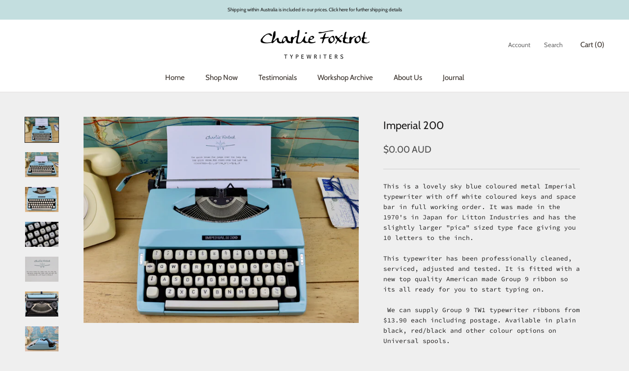

--- FILE ---
content_type: text/html; charset=utf-8
request_url: https://charliefoxtrot.com.au/products/imperial-200
body_size: 29573
content:
<!doctype html>

<html class="no-js" lang="en">
  <head>
    <meta charset="utf-8"> 
    <meta http-equiv="X-UA-Compatible" content="IE=edge,chrome=1">
    <meta name="viewport" content="width=device-width, initial-scale=1.0, height=device-height, minimum-scale=1.0, maximum-scale=1.0">
    <meta name="theme-color" content="">

    <title>
      Imperial 200 &ndash; Charlie Foxtrot
    </title><meta name="description" content="This is a lovely sky blue coloured metal Imperial typewriter with off white coloured keys and space bar in full working order. It was made in the 1970&#39;s in Japan for Litton Industries and has the slightly larger &quot;pica&quot; sized type face giving you 10 letters to the inch. This typewriter has been professionally cleaned, s"><link rel="canonical" href="https://charliefoxtrot.com.au/products/imperial-200"><link rel="shortcut icon" href="//charliefoxtrot.com.au/cdn/shop/files/Favicon_1_96x.png?v=1655736156" type="image/png"><meta property="og:type" content="product">
  <meta property="og:title" content="Imperial 200"><meta property="og:image" content="http://charliefoxtrot.com.au/cdn/shop/products/fullsizeoutput_1c6a_af2e1de8-a2b3-4dde-a985-b226bad3f9b8.jpg?v=1661512115">
    <meta property="og:image:secure_url" content="https://charliefoxtrot.com.au/cdn/shop/products/fullsizeoutput_1c6a_af2e1de8-a2b3-4dde-a985-b226bad3f9b8.jpg?v=1661512115">
    <meta property="og:image:width" content="3552">
    <meta property="og:image:height" content="2664"><meta property="product:price:amount" content="0.00">
  <meta property="product:price:currency" content="AUD"><meta property="og:description" content="This is a lovely sky blue coloured metal Imperial typewriter with off white coloured keys and space bar in full working order. It was made in the 1970&#39;s in Japan for Litton Industries and has the slightly larger &quot;pica&quot; sized type face giving you 10 letters to the inch. This typewriter has been professionally cleaned, s"><meta property="og:url" content="https://charliefoxtrot.com.au/products/imperial-200">
<meta property="og:site_name" content="Charlie Foxtrot"><meta name="twitter:card" content="summary"><meta name="twitter:title" content="Imperial 200">
  <meta name="twitter:description" content="This is a lovely sky blue coloured metal Imperial typewriter with off white coloured keys and space bar in full working order. It was made in the 1970&#39;s in Japan for Litton Industries and has the slightly larger &quot;pica&quot; sized type face giving you 10 letters to the inch. This typewriter has been professionally cleaned, serviced, adjusted and tested. It is fitted with a new top quality American made Group 9 ribbon so its all ready for you to start typing on.  We can supply Group 9 TW1 typewriter ribbons from $13.90 each including postage. Available in plain black, red/black and other colour options on Universal spools.  There are a few minor marks to the metal body, mainly on the ribbon cover, but generally it&#39;s in a very nice condition. It has a hard plastic case that attaches to the">
  <meta name="twitter:image" content="https://charliefoxtrot.com.au/cdn/shop/products/fullsizeoutput_1c6a_af2e1de8-a2b3-4dde-a985-b226bad3f9b8_600x600_crop_center.jpg?v=1661512115">
    <style>
  @font-face {
  font-family: Cabin;
  font-weight: 400;
  font-style: normal;
  font-display: fallback;
  src: url("//charliefoxtrot.com.au/cdn/fonts/cabin/cabin_n4.cefc6494a78f87584a6f312fea532919154f66fe.woff2") format("woff2"),
       url("//charliefoxtrot.com.au/cdn/fonts/cabin/cabin_n4.8c16611b00f59d27f4b27ce4328dfe514ce77517.woff") format("woff");
}

  @font-face {
  font-family: "Source Code Pro";
  font-weight: 400;
  font-style: normal;
  font-display: fallback;
  src: url("//charliefoxtrot.com.au/cdn/fonts/source_code_pro/sourcecodepro_n4.057a1deeb017f07198e1e712ce5e03dbfb3c5dfa.woff2") format("woff2"),
       url("//charliefoxtrot.com.au/cdn/fonts/source_code_pro/sourcecodepro_n4.9575234ffbb5a688fb454ab8c917c06259a52d9f.woff") format("woff");
}


  @font-face {
  font-family: "Source Code Pro";
  font-weight: 700;
  font-style: normal;
  font-display: fallback;
  src: url("//charliefoxtrot.com.au/cdn/fonts/source_code_pro/sourcecodepro_n7.1dea4059bfff40e9bcd297979bb74623a8174726.woff2") format("woff2"),
       url("//charliefoxtrot.com.au/cdn/fonts/source_code_pro/sourcecodepro_n7.d7817af7ac77c94544e891feca324d8b3c75f79e.woff") format("woff");
}

  @font-face {
  font-family: "Source Code Pro";
  font-weight: 400;
  font-style: italic;
  font-display: fallback;
  src: url("//charliefoxtrot.com.au/cdn/fonts/source_code_pro/sourcecodepro_i4.b8cda09af4d4f174115fd0dc19634de7831a3517.woff2") format("woff2"),
       url("//charliefoxtrot.com.au/cdn/fonts/source_code_pro/sourcecodepro_i4.9c0f2d26552cac795ba59f85fe42a7b6838a81ac.woff") format("woff");
}

  @font-face {
  font-family: "Source Code Pro";
  font-weight: 700;
  font-style: italic;
  font-display: fallback;
  src: url("//charliefoxtrot.com.au/cdn/fonts/source_code_pro/sourcecodepro_i7.b29da2e2be700ee4270a816fedbee0164bc1a11a.woff2") format("woff2"),
       url("//charliefoxtrot.com.au/cdn/fonts/source_code_pro/sourcecodepro_i7.bb1b6fdf0116d5cdbd0dbe0402583ae2a9549d2d.woff") format("woff");
}


  :root {
    --heading-font-family : Cabin, sans-serif;
    --heading-font-weight : 400;
    --heading-font-style  : normal;

    --text-font-family : "Source Code Pro", monospace;
    --text-font-weight : 400;
    --text-font-style  : normal;

    --base-text-font-size   : 13px;
    --default-text-font-size: 14px;--background          : #efefef;
    --background-rgb      : 239, 239, 239;
    --light-background    : #ffffff;
    --light-background-rgb: 255, 255, 255;
    --heading-color       : #1c1b1b;
    --text-color          : #1c1b1b;
    --text-color-rgb      : 28, 27, 27;
    --text-color-light    : #4e4e4e;
    --text-color-light-rgb: 78, 78, 78;
    --link-color          : #6a6a6a;
    --link-color-rgb      : 106, 106, 106;
    --border-color        : #cfcfcf;
    --border-color-rgb    : 207, 207, 207;

    --button-background    : #352d27;
    --button-background-rgb: 53, 45, 39;
    --button-text-color    : #ffffff;

    --header-background       : #ffffff;
    --header-heading-color    : #352d27;
    --header-light-text-color : #6a6a6a;
    --header-border-color     : #e1e0df;

    --footer-background    : #efefef;
    --footer-text-color    : #1c1b1b;
    --footer-heading-color : #1c1b1b;
    --footer-border-color  : #cfcfcf;

    --navigation-background      : #4d3f36;
    --navigation-background-rgb  : 77, 63, 54;
    --navigation-text-color      : #ffffff;
    --navigation-text-color-light: rgba(255, 255, 255, 0.5);
    --navigation-border-color    : rgba(255, 255, 255, 0.25);

    --newsletter-popup-background     : #4d3f36;
    --newsletter-popup-text-color     : #ffffff;
    --newsletter-popup-text-color-rgb : 255, 255, 255;

    --secondary-elements-background       : #4d3f36;
    --secondary-elements-background-rgb   : 77, 63, 54;
    --secondary-elements-text-color       : #ffffff;
    --secondary-elements-text-color-light : rgba(255, 255, 255, 0.5);
    --secondary-elements-border-color     : rgba(255, 255, 255, 0.25);

    --product-sale-price-color    : #e22120;
    --product-sale-price-color-rgb: 226, 33, 32;
    --product-star-rating: #f6a429;

    /* Shopify related variables */
    --payment-terms-background-color: #efefef;

    /* Products */

    --horizontal-spacing-four-products-per-row: 40px;
        --horizontal-spacing-two-products-per-row : 40px;

    --vertical-spacing-four-products-per-row: 60px;
        --vertical-spacing-two-products-per-row : 75px;

    /* Animation */
    --drawer-transition-timing: cubic-bezier(0.645, 0.045, 0.355, 1);
    --header-base-height: 80px; /* We set a default for browsers that do not support CSS variables */

    /* Cursors */
    --cursor-zoom-in-svg    : url(//charliefoxtrot.com.au/cdn/shop/t/8/assets/cursor-zoom-in.svg?v=170532930330058140181655735282);
    --cursor-zoom-in-2x-svg : url(//charliefoxtrot.com.au/cdn/shop/t/8/assets/cursor-zoom-in-2x.svg?v=56685658183649387561655735282);
  }
</style>

<script>
  // IE11 does not have support for CSS variables, so we have to polyfill them
  if (!(((window || {}).CSS || {}).supports && window.CSS.supports('(--a: 0)'))) {
    const script = document.createElement('script');
    script.type = 'text/javascript';
    script.src = 'https://cdn.jsdelivr.net/npm/css-vars-ponyfill@2';
    script.onload = function() {
      cssVars({});
    };

    document.getElementsByTagName('head')[0].appendChild(script);
  }
</script>

    <script>window.performance && window.performance.mark && window.performance.mark('shopify.content_for_header.start');</script><meta id="shopify-digital-wallet" name="shopify-digital-wallet" content="/1348772/digital_wallets/dialog">
<meta name="shopify-checkout-api-token" content="9c840e59e18b9edb762fab43b4de1ddd">
<link rel="alternate" type="application/json+oembed" href="https://charliefoxtrot.com.au/products/imperial-200.oembed">
<script async="async" src="/checkouts/internal/preloads.js?locale=en-AU"></script>
<link rel="preconnect" href="https://shop.app" crossorigin="anonymous">
<script async="async" src="https://shop.app/checkouts/internal/preloads.js?locale=en-AU&shop_id=1348772" crossorigin="anonymous"></script>
<script id="apple-pay-shop-capabilities" type="application/json">{"shopId":1348772,"countryCode":"AU","currencyCode":"AUD","merchantCapabilities":["supports3DS"],"merchantId":"gid:\/\/shopify\/Shop\/1348772","merchantName":"Charlie Foxtrot","requiredBillingContactFields":["postalAddress","email"],"requiredShippingContactFields":["postalAddress","email"],"shippingType":"shipping","supportedNetworks":["visa","masterCard","amex","jcb"],"total":{"type":"pending","label":"Charlie Foxtrot","amount":"1.00"},"shopifyPaymentsEnabled":true,"supportsSubscriptions":true}</script>
<script id="shopify-features" type="application/json">{"accessToken":"9c840e59e18b9edb762fab43b4de1ddd","betas":["rich-media-storefront-analytics"],"domain":"charliefoxtrot.com.au","predictiveSearch":true,"shopId":1348772,"locale":"en"}</script>
<script>var Shopify = Shopify || {};
Shopify.shop = "charliefoxtrot.myshopify.com";
Shopify.locale = "en";
Shopify.currency = {"active":"AUD","rate":"1.0"};
Shopify.country = "AU";
Shopify.theme = {"name":"Prestige","id":130264793278,"schema_name":"Prestige","schema_version":"5.7.1","theme_store_id":855,"role":"main"};
Shopify.theme.handle = "null";
Shopify.theme.style = {"id":null,"handle":null};
Shopify.cdnHost = "charliefoxtrot.com.au/cdn";
Shopify.routes = Shopify.routes || {};
Shopify.routes.root = "/";</script>
<script type="module">!function(o){(o.Shopify=o.Shopify||{}).modules=!0}(window);</script>
<script>!function(o){function n(){var o=[];function n(){o.push(Array.prototype.slice.apply(arguments))}return n.q=o,n}var t=o.Shopify=o.Shopify||{};t.loadFeatures=n(),t.autoloadFeatures=n()}(window);</script>
<script>
  window.ShopifyPay = window.ShopifyPay || {};
  window.ShopifyPay.apiHost = "shop.app\/pay";
  window.ShopifyPay.redirectState = null;
</script>
<script id="shop-js-analytics" type="application/json">{"pageType":"product"}</script>
<script defer="defer" async type="module" src="//charliefoxtrot.com.au/cdn/shopifycloud/shop-js/modules/v2/client.init-shop-cart-sync_BN7fPSNr.en.esm.js"></script>
<script defer="defer" async type="module" src="//charliefoxtrot.com.au/cdn/shopifycloud/shop-js/modules/v2/chunk.common_Cbph3Kss.esm.js"></script>
<script defer="defer" async type="module" src="//charliefoxtrot.com.au/cdn/shopifycloud/shop-js/modules/v2/chunk.modal_DKumMAJ1.esm.js"></script>
<script type="module">
  await import("//charliefoxtrot.com.au/cdn/shopifycloud/shop-js/modules/v2/client.init-shop-cart-sync_BN7fPSNr.en.esm.js");
await import("//charliefoxtrot.com.au/cdn/shopifycloud/shop-js/modules/v2/chunk.common_Cbph3Kss.esm.js");
await import("//charliefoxtrot.com.au/cdn/shopifycloud/shop-js/modules/v2/chunk.modal_DKumMAJ1.esm.js");

  window.Shopify.SignInWithShop?.initShopCartSync?.({"fedCMEnabled":true,"windoidEnabled":true});

</script>
<script>
  window.Shopify = window.Shopify || {};
  if (!window.Shopify.featureAssets) window.Shopify.featureAssets = {};
  window.Shopify.featureAssets['shop-js'] = {"shop-cart-sync":["modules/v2/client.shop-cart-sync_CJVUk8Jm.en.esm.js","modules/v2/chunk.common_Cbph3Kss.esm.js","modules/v2/chunk.modal_DKumMAJ1.esm.js"],"init-fed-cm":["modules/v2/client.init-fed-cm_7Fvt41F4.en.esm.js","modules/v2/chunk.common_Cbph3Kss.esm.js","modules/v2/chunk.modal_DKumMAJ1.esm.js"],"init-shop-email-lookup-coordinator":["modules/v2/client.init-shop-email-lookup-coordinator_Cc088_bR.en.esm.js","modules/v2/chunk.common_Cbph3Kss.esm.js","modules/v2/chunk.modal_DKumMAJ1.esm.js"],"init-windoid":["modules/v2/client.init-windoid_hPopwJRj.en.esm.js","modules/v2/chunk.common_Cbph3Kss.esm.js","modules/v2/chunk.modal_DKumMAJ1.esm.js"],"shop-button":["modules/v2/client.shop-button_B0jaPSNF.en.esm.js","modules/v2/chunk.common_Cbph3Kss.esm.js","modules/v2/chunk.modal_DKumMAJ1.esm.js"],"shop-cash-offers":["modules/v2/client.shop-cash-offers_DPIskqss.en.esm.js","modules/v2/chunk.common_Cbph3Kss.esm.js","modules/v2/chunk.modal_DKumMAJ1.esm.js"],"shop-toast-manager":["modules/v2/client.shop-toast-manager_CK7RT69O.en.esm.js","modules/v2/chunk.common_Cbph3Kss.esm.js","modules/v2/chunk.modal_DKumMAJ1.esm.js"],"init-shop-cart-sync":["modules/v2/client.init-shop-cart-sync_BN7fPSNr.en.esm.js","modules/v2/chunk.common_Cbph3Kss.esm.js","modules/v2/chunk.modal_DKumMAJ1.esm.js"],"init-customer-accounts-sign-up":["modules/v2/client.init-customer-accounts-sign-up_CfPf4CXf.en.esm.js","modules/v2/client.shop-login-button_DeIztwXF.en.esm.js","modules/v2/chunk.common_Cbph3Kss.esm.js","modules/v2/chunk.modal_DKumMAJ1.esm.js"],"pay-button":["modules/v2/client.pay-button_CgIwFSYN.en.esm.js","modules/v2/chunk.common_Cbph3Kss.esm.js","modules/v2/chunk.modal_DKumMAJ1.esm.js"],"init-customer-accounts":["modules/v2/client.init-customer-accounts_DQ3x16JI.en.esm.js","modules/v2/client.shop-login-button_DeIztwXF.en.esm.js","modules/v2/chunk.common_Cbph3Kss.esm.js","modules/v2/chunk.modal_DKumMAJ1.esm.js"],"avatar":["modules/v2/client.avatar_BTnouDA3.en.esm.js"],"init-shop-for-new-customer-accounts":["modules/v2/client.init-shop-for-new-customer-accounts_CsZy_esa.en.esm.js","modules/v2/client.shop-login-button_DeIztwXF.en.esm.js","modules/v2/chunk.common_Cbph3Kss.esm.js","modules/v2/chunk.modal_DKumMAJ1.esm.js"],"shop-follow-button":["modules/v2/client.shop-follow-button_BRMJjgGd.en.esm.js","modules/v2/chunk.common_Cbph3Kss.esm.js","modules/v2/chunk.modal_DKumMAJ1.esm.js"],"checkout-modal":["modules/v2/client.checkout-modal_B9Drz_yf.en.esm.js","modules/v2/chunk.common_Cbph3Kss.esm.js","modules/v2/chunk.modal_DKumMAJ1.esm.js"],"shop-login-button":["modules/v2/client.shop-login-button_DeIztwXF.en.esm.js","modules/v2/chunk.common_Cbph3Kss.esm.js","modules/v2/chunk.modal_DKumMAJ1.esm.js"],"lead-capture":["modules/v2/client.lead-capture_DXYzFM3R.en.esm.js","modules/v2/chunk.common_Cbph3Kss.esm.js","modules/v2/chunk.modal_DKumMAJ1.esm.js"],"shop-login":["modules/v2/client.shop-login_CA5pJqmO.en.esm.js","modules/v2/chunk.common_Cbph3Kss.esm.js","modules/v2/chunk.modal_DKumMAJ1.esm.js"],"payment-terms":["modules/v2/client.payment-terms_BxzfvcZJ.en.esm.js","modules/v2/chunk.common_Cbph3Kss.esm.js","modules/v2/chunk.modal_DKumMAJ1.esm.js"]};
</script>
<script>(function() {
  var isLoaded = false;
  function asyncLoad() {
    if (isLoaded) return;
    isLoaded = true;
    var urls = ["https:\/\/app2.ogo.com.au\/Shop\/GetTextOverImageScript?shop=charliefoxtrot.myshopify.com"];
    for (var i = 0; i < urls.length; i++) {
      var s = document.createElement('script');
      s.type = 'text/javascript';
      s.async = true;
      s.src = urls[i];
      var x = document.getElementsByTagName('script')[0];
      x.parentNode.insertBefore(s, x);
    }
  };
  if(window.attachEvent) {
    window.attachEvent('onload', asyncLoad);
  } else {
    window.addEventListener('load', asyncLoad, false);
  }
})();</script>
<script id="__st">var __st={"a":1348772,"offset":39600,"reqid":"04125161-39f3-4883-9f85-a5be768b0867-1769818253","pageurl":"charliefoxtrot.com.au\/products\/imperial-200","u":"153fe7ae26e3","p":"product","rtyp":"product","rid":7379185467582};</script>
<script>window.ShopifyPaypalV4VisibilityTracking = true;</script>
<script id="captcha-bootstrap">!function(){'use strict';const t='contact',e='account',n='new_comment',o=[[t,t],['blogs',n],['comments',n],[t,'customer']],c=[[e,'customer_login'],[e,'guest_login'],[e,'recover_customer_password'],[e,'create_customer']],r=t=>t.map((([t,e])=>`form[action*='/${t}']:not([data-nocaptcha='true']) input[name='form_type'][value='${e}']`)).join(','),a=t=>()=>t?[...document.querySelectorAll(t)].map((t=>t.form)):[];function s(){const t=[...o],e=r(t);return a(e)}const i='password',u='form_key',d=['recaptcha-v3-token','g-recaptcha-response','h-captcha-response',i],f=()=>{try{return window.sessionStorage}catch{return}},m='__shopify_v',_=t=>t.elements[u];function p(t,e,n=!1){try{const o=window.sessionStorage,c=JSON.parse(o.getItem(e)),{data:r}=function(t){const{data:e,action:n}=t;return t[m]||n?{data:e,action:n}:{data:t,action:n}}(c);for(const[e,n]of Object.entries(r))t.elements[e]&&(t.elements[e].value=n);n&&o.removeItem(e)}catch(o){console.error('form repopulation failed',{error:o})}}const l='form_type',E='cptcha';function T(t){t.dataset[E]=!0}const w=window,h=w.document,L='Shopify',v='ce_forms',y='captcha';let A=!1;((t,e)=>{const n=(g='f06e6c50-85a8-45c8-87d0-21a2b65856fe',I='https://cdn.shopify.com/shopifycloud/storefront-forms-hcaptcha/ce_storefront_forms_captcha_hcaptcha.v1.5.2.iife.js',D={infoText:'Protected by hCaptcha',privacyText:'Privacy',termsText:'Terms'},(t,e,n)=>{const o=w[L][v],c=o.bindForm;if(c)return c(t,g,e,D).then(n);var r;o.q.push([[t,g,e,D],n]),r=I,A||(h.body.append(Object.assign(h.createElement('script'),{id:'captcha-provider',async:!0,src:r})),A=!0)});var g,I,D;w[L]=w[L]||{},w[L][v]=w[L][v]||{},w[L][v].q=[],w[L][y]=w[L][y]||{},w[L][y].protect=function(t,e){n(t,void 0,e),T(t)},Object.freeze(w[L][y]),function(t,e,n,w,h,L){const[v,y,A,g]=function(t,e,n){const i=e?o:[],u=t?c:[],d=[...i,...u],f=r(d),m=r(i),_=r(d.filter((([t,e])=>n.includes(e))));return[a(f),a(m),a(_),s()]}(w,h,L),I=t=>{const e=t.target;return e instanceof HTMLFormElement?e:e&&e.form},D=t=>v().includes(t);t.addEventListener('submit',(t=>{const e=I(t);if(!e)return;const n=D(e)&&!e.dataset.hcaptchaBound&&!e.dataset.recaptchaBound,o=_(e),c=g().includes(e)&&(!o||!o.value);(n||c)&&t.preventDefault(),c&&!n&&(function(t){try{if(!f())return;!function(t){const e=f();if(!e)return;const n=_(t);if(!n)return;const o=n.value;o&&e.removeItem(o)}(t);const e=Array.from(Array(32),(()=>Math.random().toString(36)[2])).join('');!function(t,e){_(t)||t.append(Object.assign(document.createElement('input'),{type:'hidden',name:u})),t.elements[u].value=e}(t,e),function(t,e){const n=f();if(!n)return;const o=[...t.querySelectorAll(`input[type='${i}']`)].map((({name:t})=>t)),c=[...d,...o],r={};for(const[a,s]of new FormData(t).entries())c.includes(a)||(r[a]=s);n.setItem(e,JSON.stringify({[m]:1,action:t.action,data:r}))}(t,e)}catch(e){console.error('failed to persist form',e)}}(e),e.submit())}));const S=(t,e)=>{t&&!t.dataset[E]&&(n(t,e.some((e=>e===t))),T(t))};for(const o of['focusin','change'])t.addEventListener(o,(t=>{const e=I(t);D(e)&&S(e,y())}));const B=e.get('form_key'),M=e.get(l),P=B&&M;t.addEventListener('DOMContentLoaded',(()=>{const t=y();if(P)for(const e of t)e.elements[l].value===M&&p(e,B);[...new Set([...A(),...v().filter((t=>'true'===t.dataset.shopifyCaptcha))])].forEach((e=>S(e,t)))}))}(h,new URLSearchParams(w.location.search),n,t,e,['guest_login'])})(!0,!0)}();</script>
<script integrity="sha256-4kQ18oKyAcykRKYeNunJcIwy7WH5gtpwJnB7kiuLZ1E=" data-source-attribution="shopify.loadfeatures" defer="defer" src="//charliefoxtrot.com.au/cdn/shopifycloud/storefront/assets/storefront/load_feature-a0a9edcb.js" crossorigin="anonymous"></script>
<script crossorigin="anonymous" defer="defer" src="//charliefoxtrot.com.au/cdn/shopifycloud/storefront/assets/shopify_pay/storefront-65b4c6d7.js?v=20250812"></script>
<script data-source-attribution="shopify.dynamic_checkout.dynamic.init">var Shopify=Shopify||{};Shopify.PaymentButton=Shopify.PaymentButton||{isStorefrontPortableWallets:!0,init:function(){window.Shopify.PaymentButton.init=function(){};var t=document.createElement("script");t.src="https://charliefoxtrot.com.au/cdn/shopifycloud/portable-wallets/latest/portable-wallets.en.js",t.type="module",document.head.appendChild(t)}};
</script>
<script data-source-attribution="shopify.dynamic_checkout.buyer_consent">
  function portableWalletsHideBuyerConsent(e){var t=document.getElementById("shopify-buyer-consent"),n=document.getElementById("shopify-subscription-policy-button");t&&n&&(t.classList.add("hidden"),t.setAttribute("aria-hidden","true"),n.removeEventListener("click",e))}function portableWalletsShowBuyerConsent(e){var t=document.getElementById("shopify-buyer-consent"),n=document.getElementById("shopify-subscription-policy-button");t&&n&&(t.classList.remove("hidden"),t.removeAttribute("aria-hidden"),n.addEventListener("click",e))}window.Shopify?.PaymentButton&&(window.Shopify.PaymentButton.hideBuyerConsent=portableWalletsHideBuyerConsent,window.Shopify.PaymentButton.showBuyerConsent=portableWalletsShowBuyerConsent);
</script>
<script data-source-attribution="shopify.dynamic_checkout.cart.bootstrap">document.addEventListener("DOMContentLoaded",(function(){function t(){return document.querySelector("shopify-accelerated-checkout-cart, shopify-accelerated-checkout")}if(t())Shopify.PaymentButton.init();else{new MutationObserver((function(e,n){t()&&(Shopify.PaymentButton.init(),n.disconnect())})).observe(document.body,{childList:!0,subtree:!0})}}));
</script>
<link id="shopify-accelerated-checkout-styles" rel="stylesheet" media="screen" href="https://charliefoxtrot.com.au/cdn/shopifycloud/portable-wallets/latest/accelerated-checkout-backwards-compat.css" crossorigin="anonymous">
<style id="shopify-accelerated-checkout-cart">
        #shopify-buyer-consent {
  margin-top: 1em;
  display: inline-block;
  width: 100%;
}

#shopify-buyer-consent.hidden {
  display: none;
}

#shopify-subscription-policy-button {
  background: none;
  border: none;
  padding: 0;
  text-decoration: underline;
  font-size: inherit;
  cursor: pointer;
}

#shopify-subscription-policy-button::before {
  box-shadow: none;
}

      </style>

<script>window.performance && window.performance.mark && window.performance.mark('shopify.content_for_header.end');</script>

    <link rel="stylesheet" href="//charliefoxtrot.com.au/cdn/shop/t/8/assets/theme.css?v=62441372190441597211655735271">

    <script>// This allows to expose several variables to the global scope, to be used in scripts
      window.theme = {
        pageType: "product",
        moneyFormat: "${{amount}}",
        moneyWithCurrencyFormat: "${{amount}} AUD",
        currencyCodeEnabled: true,
        productImageSize: "short",
        searchMode: "product,article,page",
        showPageTransition: true,
        showElementStaggering: true,
        showImageZooming: true
      };

      window.routes = {
        rootUrl: "\/",
        rootUrlWithoutSlash: '',
        cartUrl: "\/cart",
        cartAddUrl: "\/cart\/add",
        cartChangeUrl: "\/cart\/change",
        searchUrl: "\/search",
        productRecommendationsUrl: "\/recommendations\/products"
      };

      window.languages = {
        cartAddNote: "Add Order Note",
        cartEditNote: "Edit Order Note",
        productImageLoadingError: "This image could not be loaded. Please try to reload the page.",
        productFormAddToCart: "Add to cart",
        productFormUnavailable: "Unavailable",
        productFormSoldOut: "Sold Out",
        shippingEstimatorOneResult: "1 option available:",
        shippingEstimatorMoreResults: "{{count}} options available:",
        shippingEstimatorNoResults: "No shipping could be found"
      };

      window.lazySizesConfig = {
        loadHidden: false,
        hFac: 0.5,
        expFactor: 2,
        ricTimeout: 150,
        lazyClass: 'Image--lazyLoad',
        loadingClass: 'Image--lazyLoading',
        loadedClass: 'Image--lazyLoaded'
      };

      document.documentElement.className = document.documentElement.className.replace('no-js', 'js');
      document.documentElement.style.setProperty('--window-height', window.innerHeight + 'px');

      // We do a quick detection of some features (we could use Modernizr but for so little...)
      (function() {
        document.documentElement.className += ((window.CSS && window.CSS.supports('(position: sticky) or (position: -webkit-sticky)')) ? ' supports-sticky' : ' no-supports-sticky');
        document.documentElement.className += (window.matchMedia('(-moz-touch-enabled: 1), (hover: none)')).matches ? ' no-supports-hover' : ' supports-hover';
      }());

      
    </script>

    <script src="//charliefoxtrot.com.au/cdn/shop/t/8/assets/lazysizes.min.js?v=174358363404432586981655735270" async></script><script src="//charliefoxtrot.com.au/cdn/shop/t/8/assets/libs.min.js?v=26178543184394469741655735270" defer></script>
    <script src="//charliefoxtrot.com.au/cdn/shop/t/8/assets/theme.js?v=136432947336758271551661787211" defer></script>
    <script src="//charliefoxtrot.com.au/cdn/shop/t/8/assets/custom.js?v=183944157590872491501655735269" defer></script>

    <script>
      (function () {
        window.onpageshow = function() {
          if (window.theme.showPageTransition) {
            var pageTransition = document.querySelector('.PageTransition');

            if (pageTransition) {
              pageTransition.style.visibility = 'visible';
              pageTransition.style.opacity = '0';
            }
          }

          // When the page is loaded from the cache, we have to reload the cart content
          document.documentElement.dispatchEvent(new CustomEvent('cart:refresh', {
            bubbles: true
          }));
        };
      })();
    </script>

    
  <script type="application/ld+json">
  {
    "@context": "http://schema.org",
    "@type": "Product",
    "offers": [{
          "@type": "Offer",
          "name": "Default Title",
          "availability":"https://schema.org/OutOfStock",
          "price": 0.0,
          "priceCurrency": "AUD",
          "priceValidUntil": "2026-02-10","url": "/products/imperial-200?variant=42003295207614"
        }
],
    "brand": {
      "name": "ebay"
    },
    "name": "Imperial 200",
    "description": "This is a lovely sky blue coloured metal Imperial typewriter with off white coloured keys and space bar in full working order. It was made in the 1970's in Japan for Litton Industries and has the slightly larger \"pica\" sized type face giving you 10 letters to the inch.\nThis typewriter has been professionally cleaned, serviced, adjusted and tested. It is fitted with a new top quality American made Group 9 ribbon so its all ready for you to start typing on.\n We can supply Group 9 TW1 typewriter ribbons from $13.90 each including postage. Available in plain black, red\/black and other colour options on Universal spools. \nThere are a few minor marks to the metal body, mainly on the ribbon cover, but generally it's in a very nice condition. It has a hard plastic case that attaches to the top of the typewriter and clips on at the front. The case is in a good functional condition with only a few marks and some minor discolouration on the outside. The handle and clips to close work well.\nThe typewriter measures 29 cm by 30 cm by 9 cm. We also include a copy of a manual.\nThis is a good working portable typewriter in a nice colour.\n\n ",
    "category": "Typewriters",
    "url": "/products/imperial-200",
    "sku": "",
    "image": {
      "@type": "ImageObject",
      "url": "https://charliefoxtrot.com.au/cdn/shop/products/fullsizeoutput_1c6a_af2e1de8-a2b3-4dde-a985-b226bad3f9b8_1024x.jpg?v=1661512115",
      "image": "https://charliefoxtrot.com.au/cdn/shop/products/fullsizeoutput_1c6a_af2e1de8-a2b3-4dde-a985-b226bad3f9b8_1024x.jpg?v=1661512115",
      "name": "Imperial 200 Typewriter",
      "width": "1024",
      "height": "1024"
    }
  }
  </script>



  <script type="application/ld+json">
  {
    "@context": "http://schema.org",
    "@type": "BreadcrumbList",
  "itemListElement": [{
      "@type": "ListItem",
      "position": 1,
      "name": "Home",
      "item": "https://charliefoxtrot.com.au"
    },{
          "@type": "ListItem",
          "position": 2,
          "name": "Imperial 200",
          "item": "https://charliefoxtrot.com.au/products/imperial-200"
        }]
  }
  </script>

  <link href="https://monorail-edge.shopifysvc.com" rel="dns-prefetch">
<script>(function(){if ("sendBeacon" in navigator && "performance" in window) {try {var session_token_from_headers = performance.getEntriesByType('navigation')[0].serverTiming.find(x => x.name == '_s').description;} catch {var session_token_from_headers = undefined;}var session_cookie_matches = document.cookie.match(/_shopify_s=([^;]*)/);var session_token_from_cookie = session_cookie_matches && session_cookie_matches.length === 2 ? session_cookie_matches[1] : "";var session_token = session_token_from_headers || session_token_from_cookie || "";function handle_abandonment_event(e) {var entries = performance.getEntries().filter(function(entry) {return /monorail-edge.shopifysvc.com/.test(entry.name);});if (!window.abandonment_tracked && entries.length === 0) {window.abandonment_tracked = true;var currentMs = Date.now();var navigation_start = performance.timing.navigationStart;var payload = {shop_id: 1348772,url: window.location.href,navigation_start,duration: currentMs - navigation_start,session_token,page_type: "product"};window.navigator.sendBeacon("https://monorail-edge.shopifysvc.com/v1/produce", JSON.stringify({schema_id: "online_store_buyer_site_abandonment/1.1",payload: payload,metadata: {event_created_at_ms: currentMs,event_sent_at_ms: currentMs}}));}}window.addEventListener('pagehide', handle_abandonment_event);}}());</script>
<script id="web-pixels-manager-setup">(function e(e,d,r,n,o){if(void 0===o&&(o={}),!Boolean(null===(a=null===(i=window.Shopify)||void 0===i?void 0:i.analytics)||void 0===a?void 0:a.replayQueue)){var i,a;window.Shopify=window.Shopify||{};var t=window.Shopify;t.analytics=t.analytics||{};var s=t.analytics;s.replayQueue=[],s.publish=function(e,d,r){return s.replayQueue.push([e,d,r]),!0};try{self.performance.mark("wpm:start")}catch(e){}var l=function(){var e={modern:/Edge?\/(1{2}[4-9]|1[2-9]\d|[2-9]\d{2}|\d{4,})\.\d+(\.\d+|)|Firefox\/(1{2}[4-9]|1[2-9]\d|[2-9]\d{2}|\d{4,})\.\d+(\.\d+|)|Chrom(ium|e)\/(9{2}|\d{3,})\.\d+(\.\d+|)|(Maci|X1{2}).+ Version\/(15\.\d+|(1[6-9]|[2-9]\d|\d{3,})\.\d+)([,.]\d+|)( \(\w+\)|)( Mobile\/\w+|) Safari\/|Chrome.+OPR\/(9{2}|\d{3,})\.\d+\.\d+|(CPU[ +]OS|iPhone[ +]OS|CPU[ +]iPhone|CPU IPhone OS|CPU iPad OS)[ +]+(15[._]\d+|(1[6-9]|[2-9]\d|\d{3,})[._]\d+)([._]\d+|)|Android:?[ /-](13[3-9]|1[4-9]\d|[2-9]\d{2}|\d{4,})(\.\d+|)(\.\d+|)|Android.+Firefox\/(13[5-9]|1[4-9]\d|[2-9]\d{2}|\d{4,})\.\d+(\.\d+|)|Android.+Chrom(ium|e)\/(13[3-9]|1[4-9]\d|[2-9]\d{2}|\d{4,})\.\d+(\.\d+|)|SamsungBrowser\/([2-9]\d|\d{3,})\.\d+/,legacy:/Edge?\/(1[6-9]|[2-9]\d|\d{3,})\.\d+(\.\d+|)|Firefox\/(5[4-9]|[6-9]\d|\d{3,})\.\d+(\.\d+|)|Chrom(ium|e)\/(5[1-9]|[6-9]\d|\d{3,})\.\d+(\.\d+|)([\d.]+$|.*Safari\/(?![\d.]+ Edge\/[\d.]+$))|(Maci|X1{2}).+ Version\/(10\.\d+|(1[1-9]|[2-9]\d|\d{3,})\.\d+)([,.]\d+|)( \(\w+\)|)( Mobile\/\w+|) Safari\/|Chrome.+OPR\/(3[89]|[4-9]\d|\d{3,})\.\d+\.\d+|(CPU[ +]OS|iPhone[ +]OS|CPU[ +]iPhone|CPU IPhone OS|CPU iPad OS)[ +]+(10[._]\d+|(1[1-9]|[2-9]\d|\d{3,})[._]\d+)([._]\d+|)|Android:?[ /-](13[3-9]|1[4-9]\d|[2-9]\d{2}|\d{4,})(\.\d+|)(\.\d+|)|Mobile Safari.+OPR\/([89]\d|\d{3,})\.\d+\.\d+|Android.+Firefox\/(13[5-9]|1[4-9]\d|[2-9]\d{2}|\d{4,})\.\d+(\.\d+|)|Android.+Chrom(ium|e)\/(13[3-9]|1[4-9]\d|[2-9]\d{2}|\d{4,})\.\d+(\.\d+|)|Android.+(UC? ?Browser|UCWEB|U3)[ /]?(15\.([5-9]|\d{2,})|(1[6-9]|[2-9]\d|\d{3,})\.\d+)\.\d+|SamsungBrowser\/(5\.\d+|([6-9]|\d{2,})\.\d+)|Android.+MQ{2}Browser\/(14(\.(9|\d{2,})|)|(1[5-9]|[2-9]\d|\d{3,})(\.\d+|))(\.\d+|)|K[Aa][Ii]OS\/(3\.\d+|([4-9]|\d{2,})\.\d+)(\.\d+|)/},d=e.modern,r=e.legacy,n=navigator.userAgent;return n.match(d)?"modern":n.match(r)?"legacy":"unknown"}(),u="modern"===l?"modern":"legacy",c=(null!=n?n:{modern:"",legacy:""})[u],f=function(e){return[e.baseUrl,"/wpm","/b",e.hashVersion,"modern"===e.buildTarget?"m":"l",".js"].join("")}({baseUrl:d,hashVersion:r,buildTarget:u}),m=function(e){var d=e.version,r=e.bundleTarget,n=e.surface,o=e.pageUrl,i=e.monorailEndpoint;return{emit:function(e){var a=e.status,t=e.errorMsg,s=(new Date).getTime(),l=JSON.stringify({metadata:{event_sent_at_ms:s},events:[{schema_id:"web_pixels_manager_load/3.1",payload:{version:d,bundle_target:r,page_url:o,status:a,surface:n,error_msg:t},metadata:{event_created_at_ms:s}}]});if(!i)return console&&console.warn&&console.warn("[Web Pixels Manager] No Monorail endpoint provided, skipping logging."),!1;try{return self.navigator.sendBeacon.bind(self.navigator)(i,l)}catch(e){}var u=new XMLHttpRequest;try{return u.open("POST",i,!0),u.setRequestHeader("Content-Type","text/plain"),u.send(l),!0}catch(e){return console&&console.warn&&console.warn("[Web Pixels Manager] Got an unhandled error while logging to Monorail."),!1}}}}({version:r,bundleTarget:l,surface:e.surface,pageUrl:self.location.href,monorailEndpoint:e.monorailEndpoint});try{o.browserTarget=l,function(e){var d=e.src,r=e.async,n=void 0===r||r,o=e.onload,i=e.onerror,a=e.sri,t=e.scriptDataAttributes,s=void 0===t?{}:t,l=document.createElement("script"),u=document.querySelector("head"),c=document.querySelector("body");if(l.async=n,l.src=d,a&&(l.integrity=a,l.crossOrigin="anonymous"),s)for(var f in s)if(Object.prototype.hasOwnProperty.call(s,f))try{l.dataset[f]=s[f]}catch(e){}if(o&&l.addEventListener("load",o),i&&l.addEventListener("error",i),u)u.appendChild(l);else{if(!c)throw new Error("Did not find a head or body element to append the script");c.appendChild(l)}}({src:f,async:!0,onload:function(){if(!function(){var e,d;return Boolean(null===(d=null===(e=window.Shopify)||void 0===e?void 0:e.analytics)||void 0===d?void 0:d.initialized)}()){var d=window.webPixelsManager.init(e)||void 0;if(d){var r=window.Shopify.analytics;r.replayQueue.forEach((function(e){var r=e[0],n=e[1],o=e[2];d.publishCustomEvent(r,n,o)})),r.replayQueue=[],r.publish=d.publishCustomEvent,r.visitor=d.visitor,r.initialized=!0}}},onerror:function(){return m.emit({status:"failed",errorMsg:"".concat(f," has failed to load")})},sri:function(e){var d=/^sha384-[A-Za-z0-9+/=]+$/;return"string"==typeof e&&d.test(e)}(c)?c:"",scriptDataAttributes:o}),m.emit({status:"loading"})}catch(e){m.emit({status:"failed",errorMsg:(null==e?void 0:e.message)||"Unknown error"})}}})({shopId: 1348772,storefrontBaseUrl: "https://charliefoxtrot.com.au",extensionsBaseUrl: "https://extensions.shopifycdn.com/cdn/shopifycloud/web-pixels-manager",monorailEndpoint: "https://monorail-edge.shopifysvc.com/unstable/produce_batch",surface: "storefront-renderer",enabledBetaFlags: ["2dca8a86"],webPixelsConfigList: [{"id":"99811518","eventPayloadVersion":"v1","runtimeContext":"LAX","scriptVersion":"1","type":"CUSTOM","privacyPurposes":["ANALYTICS"],"name":"Google Analytics tag (migrated)"},{"id":"shopify-app-pixel","configuration":"{}","eventPayloadVersion":"v1","runtimeContext":"STRICT","scriptVersion":"0450","apiClientId":"shopify-pixel","type":"APP","privacyPurposes":["ANALYTICS","MARKETING"]},{"id":"shopify-custom-pixel","eventPayloadVersion":"v1","runtimeContext":"LAX","scriptVersion":"0450","apiClientId":"shopify-pixel","type":"CUSTOM","privacyPurposes":["ANALYTICS","MARKETING"]}],isMerchantRequest: false,initData: {"shop":{"name":"Charlie Foxtrot","paymentSettings":{"currencyCode":"AUD"},"myshopifyDomain":"charliefoxtrot.myshopify.com","countryCode":"AU","storefrontUrl":"https:\/\/charliefoxtrot.com.au"},"customer":null,"cart":null,"checkout":null,"productVariants":[{"price":{"amount":0.0,"currencyCode":"AUD"},"product":{"title":"Imperial 200","vendor":"ebay","id":"7379185467582","untranslatedTitle":"Imperial 200","url":"\/products\/imperial-200","type":"Typewriters"},"id":"42003295207614","image":{"src":"\/\/charliefoxtrot.com.au\/cdn\/shop\/products\/fullsizeoutput_1c6a_af2e1de8-a2b3-4dde-a985-b226bad3f9b8.jpg?v=1661512115"},"sku":"","title":"Default Title","untranslatedTitle":"Default Title"}],"purchasingCompany":null},},"https://charliefoxtrot.com.au/cdn","1d2a099fw23dfb22ep557258f5m7a2edbae",{"modern":"","legacy":""},{"shopId":"1348772","storefrontBaseUrl":"https:\/\/charliefoxtrot.com.au","extensionBaseUrl":"https:\/\/extensions.shopifycdn.com\/cdn\/shopifycloud\/web-pixels-manager","surface":"storefront-renderer","enabledBetaFlags":"[\"2dca8a86\"]","isMerchantRequest":"false","hashVersion":"1d2a099fw23dfb22ep557258f5m7a2edbae","publish":"custom","events":"[[\"page_viewed\",{}],[\"product_viewed\",{\"productVariant\":{\"price\":{\"amount\":0.0,\"currencyCode\":\"AUD\"},\"product\":{\"title\":\"Imperial 200\",\"vendor\":\"ebay\",\"id\":\"7379185467582\",\"untranslatedTitle\":\"Imperial 200\",\"url\":\"\/products\/imperial-200\",\"type\":\"Typewriters\"},\"id\":\"42003295207614\",\"image\":{\"src\":\"\/\/charliefoxtrot.com.au\/cdn\/shop\/products\/fullsizeoutput_1c6a_af2e1de8-a2b3-4dde-a985-b226bad3f9b8.jpg?v=1661512115\"},\"sku\":\"\",\"title\":\"Default Title\",\"untranslatedTitle\":\"Default Title\"}}]]"});</script><script>
  window.ShopifyAnalytics = window.ShopifyAnalytics || {};
  window.ShopifyAnalytics.meta = window.ShopifyAnalytics.meta || {};
  window.ShopifyAnalytics.meta.currency = 'AUD';
  var meta = {"product":{"id":7379185467582,"gid":"gid:\/\/shopify\/Product\/7379185467582","vendor":"ebay","type":"Typewriters","handle":"imperial-200","variants":[{"id":42003295207614,"price":0,"name":"Imperial 200","public_title":null,"sku":""}],"remote":false},"page":{"pageType":"product","resourceType":"product","resourceId":7379185467582,"requestId":"04125161-39f3-4883-9f85-a5be768b0867-1769818253"}};
  for (var attr in meta) {
    window.ShopifyAnalytics.meta[attr] = meta[attr];
  }
</script>
<script class="analytics">
  (function () {
    var customDocumentWrite = function(content) {
      var jquery = null;

      if (window.jQuery) {
        jquery = window.jQuery;
      } else if (window.Checkout && window.Checkout.$) {
        jquery = window.Checkout.$;
      }

      if (jquery) {
        jquery('body').append(content);
      }
    };

    var hasLoggedConversion = function(token) {
      if (token) {
        return document.cookie.indexOf('loggedConversion=' + token) !== -1;
      }
      return false;
    }

    var setCookieIfConversion = function(token) {
      if (token) {
        var twoMonthsFromNow = new Date(Date.now());
        twoMonthsFromNow.setMonth(twoMonthsFromNow.getMonth() + 2);

        document.cookie = 'loggedConversion=' + token + '; expires=' + twoMonthsFromNow;
      }
    }

    var trekkie = window.ShopifyAnalytics.lib = window.trekkie = window.trekkie || [];
    if (trekkie.integrations) {
      return;
    }
    trekkie.methods = [
      'identify',
      'page',
      'ready',
      'track',
      'trackForm',
      'trackLink'
    ];
    trekkie.factory = function(method) {
      return function() {
        var args = Array.prototype.slice.call(arguments);
        args.unshift(method);
        trekkie.push(args);
        return trekkie;
      };
    };
    for (var i = 0; i < trekkie.methods.length; i++) {
      var key = trekkie.methods[i];
      trekkie[key] = trekkie.factory(key);
    }
    trekkie.load = function(config) {
      trekkie.config = config || {};
      trekkie.config.initialDocumentCookie = document.cookie;
      var first = document.getElementsByTagName('script')[0];
      var script = document.createElement('script');
      script.type = 'text/javascript';
      script.onerror = function(e) {
        var scriptFallback = document.createElement('script');
        scriptFallback.type = 'text/javascript';
        scriptFallback.onerror = function(error) {
                var Monorail = {
      produce: function produce(monorailDomain, schemaId, payload) {
        var currentMs = new Date().getTime();
        var event = {
          schema_id: schemaId,
          payload: payload,
          metadata: {
            event_created_at_ms: currentMs,
            event_sent_at_ms: currentMs
          }
        };
        return Monorail.sendRequest("https://" + monorailDomain + "/v1/produce", JSON.stringify(event));
      },
      sendRequest: function sendRequest(endpointUrl, payload) {
        // Try the sendBeacon API
        if (window && window.navigator && typeof window.navigator.sendBeacon === 'function' && typeof window.Blob === 'function' && !Monorail.isIos12()) {
          var blobData = new window.Blob([payload], {
            type: 'text/plain'
          });

          if (window.navigator.sendBeacon(endpointUrl, blobData)) {
            return true;
          } // sendBeacon was not successful

        } // XHR beacon

        var xhr = new XMLHttpRequest();

        try {
          xhr.open('POST', endpointUrl);
          xhr.setRequestHeader('Content-Type', 'text/plain');
          xhr.send(payload);
        } catch (e) {
          console.log(e);
        }

        return false;
      },
      isIos12: function isIos12() {
        return window.navigator.userAgent.lastIndexOf('iPhone; CPU iPhone OS 12_') !== -1 || window.navigator.userAgent.lastIndexOf('iPad; CPU OS 12_') !== -1;
      }
    };
    Monorail.produce('monorail-edge.shopifysvc.com',
      'trekkie_storefront_load_errors/1.1',
      {shop_id: 1348772,
      theme_id: 130264793278,
      app_name: "storefront",
      context_url: window.location.href,
      source_url: "//charliefoxtrot.com.au/cdn/s/trekkie.storefront.c59ea00e0474b293ae6629561379568a2d7c4bba.min.js"});

        };
        scriptFallback.async = true;
        scriptFallback.src = '//charliefoxtrot.com.au/cdn/s/trekkie.storefront.c59ea00e0474b293ae6629561379568a2d7c4bba.min.js';
        first.parentNode.insertBefore(scriptFallback, first);
      };
      script.async = true;
      script.src = '//charliefoxtrot.com.au/cdn/s/trekkie.storefront.c59ea00e0474b293ae6629561379568a2d7c4bba.min.js';
      first.parentNode.insertBefore(script, first);
    };
    trekkie.load(
      {"Trekkie":{"appName":"storefront","development":false,"defaultAttributes":{"shopId":1348772,"isMerchantRequest":null,"themeId":130264793278,"themeCityHash":"8030013795236572860","contentLanguage":"en","currency":"AUD","eventMetadataId":"ba8e394c-6022-42af-b35e-b006d6165a93"},"isServerSideCookieWritingEnabled":true,"monorailRegion":"shop_domain","enabledBetaFlags":["65f19447","b5387b81"]},"Session Attribution":{},"S2S":{"facebookCapiEnabled":false,"source":"trekkie-storefront-renderer","apiClientId":580111}}
    );

    var loaded = false;
    trekkie.ready(function() {
      if (loaded) return;
      loaded = true;

      window.ShopifyAnalytics.lib = window.trekkie;

      var originalDocumentWrite = document.write;
      document.write = customDocumentWrite;
      try { window.ShopifyAnalytics.merchantGoogleAnalytics.call(this); } catch(error) {};
      document.write = originalDocumentWrite;

      window.ShopifyAnalytics.lib.page(null,{"pageType":"product","resourceType":"product","resourceId":7379185467582,"requestId":"04125161-39f3-4883-9f85-a5be768b0867-1769818253","shopifyEmitted":true});

      var match = window.location.pathname.match(/checkouts\/(.+)\/(thank_you|post_purchase)/)
      var token = match? match[1]: undefined;
      if (!hasLoggedConversion(token)) {
        setCookieIfConversion(token);
        window.ShopifyAnalytics.lib.track("Viewed Product",{"currency":"AUD","variantId":42003295207614,"productId":7379185467582,"productGid":"gid:\/\/shopify\/Product\/7379185467582","name":"Imperial 200","price":"0.00","sku":"","brand":"ebay","variant":null,"category":"Typewriters","nonInteraction":true,"remote":false},undefined,undefined,{"shopifyEmitted":true});
      window.ShopifyAnalytics.lib.track("monorail:\/\/trekkie_storefront_viewed_product\/1.1",{"currency":"AUD","variantId":42003295207614,"productId":7379185467582,"productGid":"gid:\/\/shopify\/Product\/7379185467582","name":"Imperial 200","price":"0.00","sku":"","brand":"ebay","variant":null,"category":"Typewriters","nonInteraction":true,"remote":false,"referer":"https:\/\/charliefoxtrot.com.au\/products\/imperial-200"});
      }
    });


        var eventsListenerScript = document.createElement('script');
        eventsListenerScript.async = true;
        eventsListenerScript.src = "//charliefoxtrot.com.au/cdn/shopifycloud/storefront/assets/shop_events_listener-3da45d37.js";
        document.getElementsByTagName('head')[0].appendChild(eventsListenerScript);

})();</script>
  <script>
  if (!window.ga || (window.ga && typeof window.ga !== 'function')) {
    window.ga = function ga() {
      (window.ga.q = window.ga.q || []).push(arguments);
      if (window.Shopify && window.Shopify.analytics && typeof window.Shopify.analytics.publish === 'function') {
        window.Shopify.analytics.publish("ga_stub_called", {}, {sendTo: "google_osp_migration"});
      }
      console.error("Shopify's Google Analytics stub called with:", Array.from(arguments), "\nSee https://help.shopify.com/manual/promoting-marketing/pixels/pixel-migration#google for more information.");
    };
    if (window.Shopify && window.Shopify.analytics && typeof window.Shopify.analytics.publish === 'function') {
      window.Shopify.analytics.publish("ga_stub_initialized", {}, {sendTo: "google_osp_migration"});
    }
  }
</script>
<script
  defer
  src="https://charliefoxtrot.com.au/cdn/shopifycloud/perf-kit/shopify-perf-kit-3.1.0.min.js"
  data-application="storefront-renderer"
  data-shop-id="1348772"
  data-render-region="gcp-us-central1"
  data-page-type="product"
  data-theme-instance-id="130264793278"
  data-theme-name="Prestige"
  data-theme-version="5.7.1"
  data-monorail-region="shop_domain"
  data-resource-timing-sampling-rate="10"
  data-shs="true"
  data-shs-beacon="true"
  data-shs-export-with-fetch="true"
  data-shs-logs-sample-rate="1"
  data-shs-beacon-endpoint="https://charliefoxtrot.com.au/api/collect"
></script>
</head><body class="prestige--v4 features--heading-large features--show-page-transition features--show-image-zooming features--show-element-staggering  template-product"><svg class="u-visually-hidden">
      <linearGradient id="rating-star-gradient-half">
        <stop offset="50%" stop-color="var(--product-star-rating)" />
        <stop offset="50%" stop-color="var(--text-color-light)" />
      </linearGradient>
    </svg>

    <a class="PageSkipLink u-visually-hidden" href="#main">Skip to content</a>
    <span class="LoadingBar"></span>
    <div class="PageOverlay"></div><div class="PageTransition"></div><div id="shopify-section-popup" class="shopify-section"></div>
    <div id="shopify-section-sidebar-menu" class="shopify-section"><section id="sidebar-menu" class="SidebarMenu Drawer Drawer--small Drawer--fromLeft" aria-hidden="true" data-section-id="sidebar-menu" data-section-type="sidebar-menu">
    <header class="Drawer__Header" data-drawer-animated-left>
      <button class="Drawer__Close Icon-Wrapper--clickable" data-action="close-drawer" data-drawer-id="sidebar-menu" aria-label="Close navigation"><svg class="Icon Icon--close " role="presentation" viewBox="0 0 16 14">
      <path d="M15 0L1 14m14 0L1 0" stroke="currentColor" fill="none" fill-rule="evenodd"></path>
    </svg></button>
    </header>

    <div class="Drawer__Content">
      <div class="Drawer__Main" data-drawer-animated-left data-scrollable>
        <div class="Drawer__Container">
          <nav class="SidebarMenu__Nav SidebarMenu__Nav--primary" aria-label="Sidebar navigation"><div class="Collapsible"><a href="/" class="Collapsible__Button Heading Link Link--primary u-h6">Home</a></div><div class="Collapsible"><button class="Collapsible__Button Heading u-h6" data-action="toggle-collapsible" aria-expanded="false">Shop Now<span class="Collapsible__Plus"></span>
                  </button>

                  <div class="Collapsible__Inner">
                    <div class="Collapsible__Content"><div class="Collapsible"><a href="/collections/typewriters" class="Collapsible__Button Heading Text--subdued Link Link--primary u-h7">Manual Typewriters</a></div><div class="Collapsible"><a href="/collections/typewriter-ribbons" class="Collapsible__Button Heading Text--subdued Link Link--primary u-h7">Typewriter Ribbons</a></div><div class="Collapsible"><a href="/collections/typewriter-accessories" class="Collapsible__Button Heading Text--subdued Link Link--primary u-h7">Typewriter Accessories</a></div></div>
                  </div></div><div class="Collapsible"><a href="/pages/testimonials" class="Collapsible__Button Heading Link Link--primary u-h6">Testimonials</a></div><div class="Collapsible"><a href="/collections/charlie-foxtrot-workshop-archive" class="Collapsible__Button Heading Link Link--primary u-h6">Workshop Archive</a></div><div class="Collapsible"><a href="/pages/about-us" class="Collapsible__Button Heading Link Link--primary u-h6">About Us</a></div><div class="Collapsible"><a href="/blogs/news" class="Collapsible__Button Heading Link Link--primary u-h6">Journal</a></div></nav><nav class="SidebarMenu__Nav SidebarMenu__Nav--secondary">
            <ul class="Linklist Linklist--spacingLoose"><li class="Linklist__Item">
                  <a href="/pages/shipping-info" class="Text--subdued Link Link--primary">Shipping</a>
                </li><li class="Linklist__Item">
                  <a href="/pages/faqs" class="Text--subdued Link Link--primary">FAQ&#39;s</a>
                </li><li class="Linklist__Item">
                  <a href="/pages/contact-us" class="Text--subdued Link Link--primary">Contact Us</a>
                </li><li class="Linklist__Item">
                  <a href="/account" class="Text--subdued Link Link--primary">Account</a>
                </li></ul>
          </nav>
        </div>
      </div><aside class="Drawer__Footer" data-drawer-animated-bottom><ul class="SidebarMenu__Social HorizontalList HorizontalList--spacingFill">
    <li class="HorizontalList__Item">
      <a href="https://www.facebook.com/Charliefoxtrot/" class="Link Link--primary" target="_blank" rel="noopener" aria-label="Facebook">
        <span class="Icon-Wrapper--clickable"><svg class="Icon Icon--facebook " viewBox="0 0 9 17">
      <path d="M5.842 17V9.246h2.653l.398-3.023h-3.05v-1.93c0-.874.246-1.47 1.526-1.47H9V.118C8.718.082 7.75 0 6.623 0 4.27 0 2.66 1.408 2.66 3.994v2.23H0v3.022h2.66V17h3.182z"></path>
    </svg></span>
      </a>
    </li>

    
<li class="HorizontalList__Item">
      <a href="https://www.instagram.com/charliefoxtrottypewriters/?hl=en-gb" class="Link Link--primary" target="_blank" rel="noopener" aria-label="Instagram">
        <span class="Icon-Wrapper--clickable"><svg class="Icon Icon--instagram " role="presentation" viewBox="0 0 32 32">
      <path d="M15.994 2.886c4.273 0 4.775.019 6.464.095 1.562.07 2.406.33 2.971.552.749.292 1.283.635 1.841 1.194s.908 1.092 1.194 1.841c.216.565.483 1.41.552 2.971.076 1.689.095 2.19.095 6.464s-.019 4.775-.095 6.464c-.07 1.562-.33 2.406-.552 2.971-.292.749-.635 1.283-1.194 1.841s-1.092.908-1.841 1.194c-.565.216-1.41.483-2.971.552-1.689.076-2.19.095-6.464.095s-4.775-.019-6.464-.095c-1.562-.07-2.406-.33-2.971-.552-.749-.292-1.283-.635-1.841-1.194s-.908-1.092-1.194-1.841c-.216-.565-.483-1.41-.552-2.971-.076-1.689-.095-2.19-.095-6.464s.019-4.775.095-6.464c.07-1.562.33-2.406.552-2.971.292-.749.635-1.283 1.194-1.841s1.092-.908 1.841-1.194c.565-.216 1.41-.483 2.971-.552 1.689-.083 2.19-.095 6.464-.095zm0-2.883c-4.343 0-4.889.019-6.597.095-1.702.076-2.864.349-3.879.743-1.054.406-1.943.959-2.832 1.848S1.251 4.473.838 5.521C.444 6.537.171 7.699.095 9.407.019 11.109 0 11.655 0 15.997s.019 4.889.095 6.597c.076 1.702.349 2.864.743 3.886.406 1.054.959 1.943 1.848 2.832s1.784 1.435 2.832 1.848c1.016.394 2.178.667 3.886.743s2.248.095 6.597.095 4.889-.019 6.597-.095c1.702-.076 2.864-.349 3.886-.743 1.054-.406 1.943-.959 2.832-1.848s1.435-1.784 1.848-2.832c.394-1.016.667-2.178.743-3.886s.095-2.248.095-6.597-.019-4.889-.095-6.597c-.076-1.702-.349-2.864-.743-3.886-.406-1.054-.959-1.943-1.848-2.832S27.532 1.247 26.484.834C25.468.44 24.306.167 22.598.091c-1.714-.07-2.26-.089-6.603-.089zm0 7.778c-4.533 0-8.216 3.676-8.216 8.216s3.683 8.216 8.216 8.216 8.216-3.683 8.216-8.216-3.683-8.216-8.216-8.216zm0 13.549c-2.946 0-5.333-2.387-5.333-5.333s2.387-5.333 5.333-5.333 5.333 2.387 5.333 5.333-2.387 5.333-5.333 5.333zM26.451 7.457c0 1.059-.858 1.917-1.917 1.917s-1.917-.858-1.917-1.917c0-1.059.858-1.917 1.917-1.917s1.917.858 1.917 1.917z"></path>
    </svg></span>
      </a>
    </li>

    
<li class="HorizontalList__Item">
      <a href="https://www.pinterest.co.uk/charliefoxtrotypewriters/" class="Link Link--primary" target="_blank" rel="noopener" aria-label="Pinterest">
        <span class="Icon-Wrapper--clickable"><svg class="Icon Icon--pinterest " role="presentation" viewBox="0 0 32 32">
      <path d="M16 0q3.25 0 6.208 1.271t5.104 3.417 3.417 5.104T32 16q0 4.333-2.146 8.021t-5.833 5.833T16 32q-2.375 0-4.542-.625 1.208-1.958 1.625-3.458l1.125-4.375q.417.792 1.542 1.396t2.375.604q2.5 0 4.479-1.438t3.063-3.937 1.083-5.625q0-3.708-2.854-6.437t-7.271-2.729q-2.708 0-4.958.917T8.042 8.689t-2.104 3.208-.729 3.479q0 2.167.812 3.792t2.438 2.292q.292.125.5.021t.292-.396q.292-1.042.333-1.292.167-.458-.208-.875-1.083-1.208-1.083-3.125 0-3.167 2.188-5.437t5.729-2.271q3.125 0 4.875 1.708t1.75 4.458q0 2.292-.625 4.229t-1.792 3.104-2.667 1.167q-1.25 0-2.042-.917t-.5-2.167q.167-.583.438-1.5t.458-1.563.354-1.396.167-1.25q0-1.042-.542-1.708t-1.583-.667q-1.292 0-2.167 1.188t-.875 2.979q0 .667.104 1.292t.229.917l.125.292q-1.708 7.417-2.083 8.708-.333 1.583-.25 3.708-4.292-1.917-6.938-5.875T0 16Q0 9.375 4.687 4.688T15.999.001z"></path>
    </svg></span>
      </a>
    </li>

    
<li class="HorizontalList__Item">
      <a href="https://vimeo.com/user172104565" class="Link Link--primary" target="_blank" rel="noopener" aria-label="Vimeo">
        <span class="Icon-Wrapper--clickable"><svg class="Icon Icon--vimeo " role="presentation" viewBox="0 0 32 32">
      <path d="M0 9.393l1.511 2.023q2.1-1.562 2.535-1.562 1.664 0 3.098 5.301.384 1.46 1.255 4.75t1.357 5.057q1.895 5.301 4.763 5.301 4.558 0 11.062-8.757 6.376-8.322 6.606-13.162v-.563q0-5.89-4.712-6.043h-.358q-6.325 0-8.706 7.759 1.383-.589 2.407-.589 2.177 0 2.177 2.253 0 .282-.026.589-.154 1.818-2.151 4.968-2.049 3.303-3.047 3.303-1.332 0-2.356-5.019-.307-1.178-1.306-7.605-.435-2.766-1.613-4.097-1.024-1.152-2.561-1.178-.205 0-.435.026-1.613.154-4.788 2.945Q3.073 6.629 0 9.395z"></path>
    </svg></span>
      </a>
    </li>

    

  </ul>

</aside></div>
</section>

</div>
<div id="sidebar-cart" class="Drawer Drawer--fromRight" aria-hidden="true" data-section-id="cart" data-section-type="cart" data-section-settings='{
  "type": "drawer",
  "itemCount": 0,
  "drawer": true,
  "hasShippingEstimator": false
}'>
  <div class="Drawer__Header Drawer__Header--bordered Drawer__Container">
      <span class="Drawer__Title Heading u-h4">Cart</span>

      <button class="Drawer__Close Icon-Wrapper--clickable" data-action="close-drawer" data-drawer-id="sidebar-cart" aria-label="Close cart"><svg class="Icon Icon--close " role="presentation" viewBox="0 0 16 14">
      <path d="M15 0L1 14m14 0L1 0" stroke="currentColor" fill="none" fill-rule="evenodd"></path>
    </svg></button>
  </div>

  <form class="Cart Drawer__Content" action="/cart" method="POST" novalidate>
    <div class="Drawer__Main" data-scrollable><div class="Cart__ShippingNotice Text--subdued">
          <div class="Drawer__Container"><p>You are eligible for free shipping!</p></div>
        </div><p class="Cart__Empty Heading u-h5">Your cart is empty</p></div></form>
</div>
<div class="PageContainer">
      <div id="shopify-section-announcement" class="shopify-section"><section id="section-announcement" data-section-id="announcement" data-section-type="announcement-bar">
      <div class="AnnouncementBar">
        <div class="AnnouncementBar__Wrapper">
          <p class="AnnouncementBar__Content Heading"><a href="/pages/shipping-info">Shipping within Australia is included in our prices. Click here for further shipping details</a></p>
        </div>
      </div>
    </section>

    <style>
      #section-announcement {
        background: #c3dedf;
        color: #1c1b1b;
      }
    </style>

    <script>
      document.documentElement.style.setProperty('--announcement-bar-height', document.getElementById('shopify-section-announcement').offsetHeight + 'px');
    </script></div>
      <div id="shopify-section-header" class="shopify-section shopify-section--header"><div id="Search" class="Search" aria-hidden="true">
  <div class="Search__Inner">
    <div class="Search__SearchBar">
      <form action="/search" name="GET" role="search" class="Search__Form">
        <div class="Search__InputIconWrapper">
          <span class="hidden-tablet-and-up"><svg class="Icon Icon--search " role="presentation" viewBox="0 0 18 17">
      <g transform="translate(1 1)" stroke="currentColor" fill="none" fill-rule="evenodd" stroke-linecap="square">
        <path d="M16 16l-5.0752-5.0752"></path>
        <circle cx="6.4" cy="6.4" r="6.4"></circle>
      </g>
    </svg></span>
          <span class="hidden-phone"><svg class="Icon Icon--search-desktop " role="presentation" viewBox="0 0 21 21">
      <g transform="translate(1 1)" stroke="currentColor" stroke-width="2" fill="none" fill-rule="evenodd" stroke-linecap="square">
        <path d="M18 18l-5.7096-5.7096"></path>
        <circle cx="7.2" cy="7.2" r="7.2"></circle>
      </g>
    </svg></span>
        </div>

        <input type="search" class="Search__Input Heading" name="q" autocomplete="off" autocorrect="off" autocapitalize="off" aria-label="Search..." placeholder="Search..." autofocus>
        <input type="hidden" name="type" value="product">
        <input type="hidden" name="options[prefix]" value="last">
      </form>

      <button class="Search__Close Link Link--primary" data-action="close-search" aria-label="Close search"><svg class="Icon Icon--close " role="presentation" viewBox="0 0 16 14">
      <path d="M15 0L1 14m14 0L1 0" stroke="currentColor" fill="none" fill-rule="evenodd"></path>
    </svg></button>
    </div>

    <div class="Search__Results" aria-hidden="true"><div class="PageLayout PageLayout--breakLap">
          <div class="PageLayout__Section"></div>
          <div class="PageLayout__Section PageLayout__Section--secondary"></div>
        </div></div>
  </div>
</div><header id="section-header"
        class="Header Header--center Header--initialized  "
        data-section-id="header"
        data-section-type="header"
        data-section-settings='{
  "navigationStyle": "center",
  "hasTransparentHeader": false,
  "isSticky": true
}'
        role="banner">
  <div class="Header__Wrapper">
    <div class="Header__FlexItem Header__FlexItem--fill">
      <button class="Header__Icon Icon-Wrapper Icon-Wrapper--clickable hidden-desk" aria-expanded="false" data-action="open-drawer" data-drawer-id="sidebar-menu" aria-label="Open navigation">
        <span class="hidden-tablet-and-up"><svg class="Icon Icon--nav " role="presentation" viewBox="0 0 20 14">
      <path d="M0 14v-1h20v1H0zm0-7.5h20v1H0v-1zM0 0h20v1H0V0z" fill="currentColor"></path>
    </svg></span>
        <span class="hidden-phone"><svg class="Icon Icon--nav-desktop " role="presentation" viewBox="0 0 24 16">
      <path d="M0 15.985v-2h24v2H0zm0-9h24v2H0v-2zm0-7h24v2H0v-2z" fill="currentColor"></path>
    </svg></span>
      </button><nav class="Header__MainNav hidden-pocket hidden-lap" aria-label="Main navigation">
          <ul class="HorizontalList HorizontalList--spacingExtraLoose"><li class="HorizontalList__Item " >
                <a href="/" class="Heading u-h6">Home<span class="Header__LinkSpacer">Home</span></a></li><li class="HorizontalList__Item " aria-haspopup="true">
                <a href="/collections" class="Heading u-h6">Shop Now</a><div class="DropdownMenu" aria-hidden="true">
                    <ul class="Linklist"><li class="Linklist__Item" >
                          <a href="/collections/typewriters" class="Link Link--secondary">Manual Typewriters </a></li><li class="Linklist__Item" >
                          <a href="/collections/typewriter-ribbons" class="Link Link--secondary">Typewriter Ribbons </a></li><li class="Linklist__Item" >
                          <a href="/collections/typewriter-accessories" class="Link Link--secondary">Typewriter Accessories </a></li></ul>
                  </div></li><li class="HorizontalList__Item " >
                <a href="/pages/testimonials" class="Heading u-h6">Testimonials<span class="Header__LinkSpacer">Testimonials</span></a></li><li class="HorizontalList__Item " >
                <a href="/collections/charlie-foxtrot-workshop-archive" class="Heading u-h6">Workshop Archive<span class="Header__LinkSpacer">Workshop Archive</span></a></li><li class="HorizontalList__Item " >
                <a href="/pages/about-us" class="Heading u-h6">About Us<span class="Header__LinkSpacer">About Us</span></a></li><li class="HorizontalList__Item " >
                <a href="/blogs/news" class="Heading u-h6">Journal<span class="Header__LinkSpacer">Journal</span></a></li></ul>
        </nav></div><div class="Header__FlexItem Header__FlexItem--logo"><div class="Header__Logo"><a href="/" class="Header__LogoLink"><img class="Header__LogoImage Header__LogoImage--primary"
               src="//charliefoxtrot.com.au/cdn/shop/files/CF_Crop_V2_LOGO_text_only_fd798444-aabe-4b74-8d86-813be09df60b_225x.png?v=1630570389"
               srcset="//charliefoxtrot.com.au/cdn/shop/files/CF_Crop_V2_LOGO_text_only_fd798444-aabe-4b74-8d86-813be09df60b_225x.png?v=1630570389 1x, //charliefoxtrot.com.au/cdn/shop/files/CF_Crop_V2_LOGO_text_only_fd798444-aabe-4b74-8d86-813be09df60b_225x@2x.png?v=1630570389 2x"
               width="1000"
               height="292"
               alt="Charlie Foxtrot"></a></div></div>

    <div class="Header__FlexItem Header__FlexItem--fill"><nav class="Header__SecondaryNav hidden-phone">
          <ul class="HorizontalList HorizontalList--spacingLoose hidden-pocket hidden-lap"><li class="HorizontalList__Item">
                <a href="/account" class="Heading Link Link--primary Text--subdued u-h8">Account</a>
              </li><li class="HorizontalList__Item">
              <a href="/search" class="Heading Link Link--primary Text--subdued u-h8" data-action="toggle-search">Search</a>
            </li>

            <li class="HorizontalList__Item">
              <a href="/cart" class="Heading u-h6" data-action="open-drawer" data-drawer-id="sidebar-cart" aria-label="Open cart">Cart (<span class="Header__CartCount">0</span>)</a>
            </li>
          </ul>
        </nav><a href="/search" class="Header__Icon Icon-Wrapper Icon-Wrapper--clickable hidden-desk" data-action="toggle-search" aria-label="Search">
        <span class="hidden-tablet-and-up"><svg class="Icon Icon--search " role="presentation" viewBox="0 0 18 17">
      <g transform="translate(1 1)" stroke="currentColor" fill="none" fill-rule="evenodd" stroke-linecap="square">
        <path d="M16 16l-5.0752-5.0752"></path>
        <circle cx="6.4" cy="6.4" r="6.4"></circle>
      </g>
    </svg></span>
        <span class="hidden-phone"><svg class="Icon Icon--search-desktop " role="presentation" viewBox="0 0 21 21">
      <g transform="translate(1 1)" stroke="currentColor" stroke-width="2" fill="none" fill-rule="evenodd" stroke-linecap="square">
        <path d="M18 18l-5.7096-5.7096"></path>
        <circle cx="7.2" cy="7.2" r="7.2"></circle>
      </g>
    </svg></span>
      </a>

      <a href="/cart" class="Header__Icon Icon-Wrapper Icon-Wrapper--clickable hidden-desk" data-action="open-drawer" data-drawer-id="sidebar-cart" aria-expanded="false" aria-label="Open cart">
        <span class="hidden-tablet-and-up"><svg class="Icon Icon--cart " role="presentation" viewBox="0 0 17 20">
      <path d="M0 20V4.995l1 .006v.015l4-.002V4c0-2.484 1.274-4 3.5-4C10.518 0 12 1.48 12 4v1.012l5-.003v.985H1V19h15V6.005h1V20H0zM11 4.49C11 2.267 10.507 1 8.5 1 6.5 1 6 2.27 6 4.49V5l5-.002V4.49z" fill="currentColor"></path>
    </svg></span>
        <span class="hidden-phone"><svg class="Icon Icon--cart-desktop " role="presentation" viewBox="0 0 19 23">
      <path d="M0 22.985V5.995L2 6v.03l17-.014v16.968H0zm17-15H2v13h15v-13zm-5-2.882c0-2.04-.493-3.203-2.5-3.203-2 0-2.5 1.164-2.5 3.203v.912H5V4.647C5 1.19 7.274 0 9.5 0 11.517 0 14 1.354 14 4.647v1.368h-2v-.912z" fill="currentColor"></path>
    </svg></span>
        <span class="Header__CartDot "></span>
      </a>
    </div>
  </div>


</header>

<style>:root {
      --use-sticky-header: 1;
      --use-unsticky-header: 0;
    }

    .shopify-section--header {
      position: -webkit-sticky;
      position: sticky;
    }.Header__LogoImage {
      max-width: 225px;
    }

    @media screen and (max-width: 640px) {
      .Header__LogoImage {
        max-width: 165px;
      }
    }:root {
      --header-is-not-transparent: 1;
      --header-is-transparent: 0;
    }</style>

<script>
  document.documentElement.style.setProperty('--header-height', document.getElementById('shopify-section-header').offsetHeight + 'px');
</script>

</div>

      <main id="main" role="main">
        <div id="shopify-section-template--15641265275070__main" class="shopify-section shopify-section--bordered"><script>
  // To power the recently viewed products section, we save the ID of the product inside the local storage
  (() => {
    let items = JSON.parse(localStorage.getItem('recentlyViewedProducts') || '[]');

    // We check if the current product already exists, and if it does not, we add it at the start
    if (!items.includes(7379185467582)) {
      items.unshift(7379185467582);
    }

    // Then, we save the current product into the local storage, by keeping only the 8 most recent
    try {
      localStorage.setItem('recentlyViewedProducts', JSON.stringify(items.slice(0, 8)));
    } catch (error) {
      // Do nothing, this may happen in Safari in incognito mode
    }
  })();
</script>

<section class="Product Product--large" data-section-id="template--15641265275070__main" data-section-type="product" data-section-settings='{
  "enableHistoryState": true,
  "templateSuffix": "",
  "showInventoryQuantity": false,
  "showSku": false,
  "stackProductImages": true,
  "showThumbnails": true,
  "enableVideoLooping": false,
  "inventoryQuantityThreshold": 0,
  "showPriceInButton": false,
  "enableImageZoom": true,
  "showPaymentButton": false,
  "useAjaxCart": true
}'>
  <div class="Product__Wrapper"><div class="Product__Gallery Product__Gallery--stack Product__Gallery--withThumbnails">
        <span id="ProductGallery" class="Anchor"></span><div class="Product__ActionList hidden-lap-and-up ">
            <div class="Product__ActionItem hidden-lap-and-up">
          <button class="RoundButton RoundButton--small RoundButton--flat" aria-label="Zoom" data-action="open-product-zoom"><svg class="Icon Icon--plus " role="presentation" viewBox="0 0 16 16">
      <g stroke="currentColor" fill="none" fill-rule="evenodd" stroke-linecap="square">
        <path d="M8,1 L8,15"></path>
        <path d="M1,8 L15,8"></path>
      </g>
    </svg></button>
        </div><div class="Product__ActionItem hidden-lap-and-up">
          <button class="RoundButton RoundButton--small RoundButton--flat" data-action="toggle-social-share" data-animate-bottom aria-expanded="false">
            <span class="RoundButton__PrimaryState"><svg class="Icon Icon--share " role="presentation" viewBox="0 0 24 24">
      <g stroke="currentColor" fill="none" fill-rule="evenodd" stroke-width="1.5">
        <path d="M8.6,10.2 L15.4,6.8"></path>
        <path d="M8.6,13.7 L15.4,17.1"></path>
        <circle stroke-linecap="square" cx="5" cy="12" r="4"></circle>
        <circle stroke-linecap="square" cx="19" cy="5" r="4"></circle>
        <circle stroke-linecap="square" cx="19" cy="19" r="4"></circle>
      </g>
    </svg></span>
            <span class="RoundButton__SecondaryState"><svg class="Icon Icon--close " role="presentation" viewBox="0 0 16 14">
      <path d="M15 0L1 14m14 0L1 0" stroke="currentColor" fill="none" fill-rule="evenodd"></path>
    </svg></span>
          </button><div class="Product__ShareList" aria-hidden="true">
            <a class="Product__ShareItem" href="https://www.facebook.com/sharer.php?u=https://charliefoxtrot.com.au/products/imperial-200" target="_blank" rel="noopener"><svg class="Icon Icon--facebook " viewBox="0 0 9 17">
      <path d="M5.842 17V9.246h2.653l.398-3.023h-3.05v-1.93c0-.874.246-1.47 1.526-1.47H9V.118C8.718.082 7.75 0 6.623 0 4.27 0 2.66 1.408 2.66 3.994v2.23H0v3.022h2.66V17h3.182z"></path>
    </svg>Facebook</a>
            <a class="Product__ShareItem" href="https://pinterest.com/pin/create/button/?url=https://charliefoxtrot.com.au/products/imperial-200&media=https://charliefoxtrot.com.au/cdn/shop/products/fullsizeoutput_1c6a_af2e1de8-a2b3-4dde-a985-b226bad3f9b8_1024x.jpg?v=1661512115&description=This%20is%20a%20lovely%20sky%20blue%20coloured%20metal%20Imperial%20typewriter%20with%20off%20white%20coloured%20keys..." target="_blank" rel="noopener"><svg class="Icon Icon--pinterest " role="presentation" viewBox="0 0 32 32">
      <path d="M16 0q3.25 0 6.208 1.271t5.104 3.417 3.417 5.104T32 16q0 4.333-2.146 8.021t-5.833 5.833T16 32q-2.375 0-4.542-.625 1.208-1.958 1.625-3.458l1.125-4.375q.417.792 1.542 1.396t2.375.604q2.5 0 4.479-1.438t3.063-3.937 1.083-5.625q0-3.708-2.854-6.437t-7.271-2.729q-2.708 0-4.958.917T8.042 8.689t-2.104 3.208-.729 3.479q0 2.167.812 3.792t2.438 2.292q.292.125.5.021t.292-.396q.292-1.042.333-1.292.167-.458-.208-.875-1.083-1.208-1.083-3.125 0-3.167 2.188-5.437t5.729-2.271q3.125 0 4.875 1.708t1.75 4.458q0 2.292-.625 4.229t-1.792 3.104-2.667 1.167q-1.25 0-2.042-.917t-.5-2.167q.167-.583.438-1.5t.458-1.563.354-1.396.167-1.25q0-1.042-.542-1.708t-1.583-.667q-1.292 0-2.167 1.188t-.875 2.979q0 .667.104 1.292t.229.917l.125.292q-1.708 7.417-2.083 8.708-.333 1.583-.25 3.708-4.292-1.917-6.938-5.875T0 16Q0 9.375 4.687 4.688T15.999.001z"></path>
    </svg>Pinterest</a>
            <a class="Product__ShareItem" href="https://twitter.com/share?text=Imperial 200&url=https://charliefoxtrot.com.au/products/imperial-200" target="_blank" rel="noopener"><svg class="Icon Icon--twitter " role="presentation" viewBox="0 0 32 26">
      <path d="M32 3.077c-1.1748.525-2.4433.8748-3.768 1.031 1.356-.8123 2.3932-2.0995 2.887-3.6305-1.2686.7498-2.6746 1.2997-4.168 1.5934C25.751.796 24.045.0025 22.158.0025c-3.6242 0-6.561 2.937-6.561 6.5612 0 .5124.0562 1.0123.1686 1.4935C10.3104 7.7822 5.474 5.1702 2.237 1.196c-.5624.9687-.8873 2.0997-.8873 3.2994 0 2.2746 1.156 4.2867 2.9182 5.4615-1.075-.0314-2.0872-.3313-2.9745-.8187v.0812c0 3.1806 2.262 5.8363 5.2677 6.4362-.55.15-1.131.2312-1.731.2312-.4248 0-.831-.0438-1.2372-.1188.8374 2.6057 3.262 4.5054 6.13 4.5616-2.2495 1.7622-5.074 2.812-8.1546 2.812-.531 0-1.0498-.0313-1.5684-.0938 2.912 1.8684 6.3613 2.9494 10.0668 2.9494 12.0726 0 18.6776-10.0043 18.6776-18.6776 0-.2874-.0063-.5686-.0188-.8498C30.0066 5.5514 31.119 4.3954 32 3.077z"></path>
    </svg>Twitter</a>
          </div>
        </div>
          </div><div class="Product__SlideshowNav Product__SlideshowNav--thumbnails">
                <div class="Product__SlideshowNavScroller"><a href="#Media24193612513470" data-offset="-25" data-focus-on-click data-media-id="24193612513470" class="Product__SlideshowNavImage AspectRatio is-selected" style="--aspect-ratio: 1.3333333333333333">
                        <img src="//charliefoxtrot.com.au/cdn/shop/products/fullsizeoutput_1c6a_af2e1de8-a2b3-4dde-a985-b226bad3f9b8_160x.jpg?v=1661512115" alt="Imperial 200 Typewriter"></a><a href="#Media24193612611774" data-offset="-25" data-focus-on-click data-media-id="24193612611774" class="Product__SlideshowNavImage AspectRatio " style="--aspect-ratio: 1.3333333333333333">
                        <img src="//charliefoxtrot.com.au/cdn/shop/products/fullsizeoutput_1c6b_41793c5f-2513-4053-a8ab-766dbaa734f5_160x.jpg?v=1661512116" alt="Imperial 200"></a><a href="#Media24193612644542" data-offset="-25" data-focus-on-click data-media-id="24193612644542" class="Product__SlideshowNavImage AspectRatio " style="--aspect-ratio: 1.3335866261398177">
                        <img src="//charliefoxtrot.com.au/cdn/shop/products/fullsizeoutput_1c6d_f8a537b7-7048-46ab-a268-8133ed36eceb_160x.jpg?v=1661512116" alt="Imperial 200"></a><a href="#Media24193612677310" data-offset="-25" data-focus-on-click data-media-id="24193612677310" class="Product__SlideshowNavImage AspectRatio " style="--aspect-ratio: 1.3333333333333333">
                        <img src="//charliefoxtrot.com.au/cdn/shop/products/IMG_9350_22e18014-59d9-45ec-a171-4006f49a0512_160x.jpg?v=1661512116" alt="Imperial 200"></a><a href="#Media24193612710078" data-offset="-25" data-focus-on-click data-media-id="24193612710078" class="Product__SlideshowNavImage AspectRatio " style="--aspect-ratio: 1.3333333333333333">
                        <img src="//charliefoxtrot.com.au/cdn/shop/products/fullsizeoutput_1c6e_8a8494de-b588-49d2-9842-c867ff2cc345_160x.jpg?v=1661512116" alt="Imperial 200"></a><a href="#Media24193612742846" data-offset="-25" data-focus-on-click data-media-id="24193612742846" class="Product__SlideshowNavImage AspectRatio " style="--aspect-ratio: 1.3333333333333333">
                        <img src="//charliefoxtrot.com.au/cdn/shop/products/IMG_9352_1befe424-4e1f-40bf-ad4e-a6cafcd8383a_160x.jpg?v=1661512116" alt="Imperial 200"></a><a href="#Media24193612775614" data-offset="-25" data-focus-on-click data-media-id="24193612775614" class="Product__SlideshowNavImage AspectRatio " style="--aspect-ratio: 1.3333333333333333">
                        <img src="//charliefoxtrot.com.au/cdn/shop/products/fullsizeoutput_1c6f_7821b32e-2931-4196-82b1-31f5c9717a6c_160x.jpg?v=1661512116" alt="Imperial 200"></a><a href="#Media24193612808382" data-offset="-25" data-focus-on-click data-media-id="24193612808382" class="Product__SlideshowNavImage AspectRatio " style="--aspect-ratio: 1.3333333333333333">
                        <img src="//charliefoxtrot.com.au/cdn/shop/products/fullsizeoutput_1c70_45a4a290-723c-46ec-a10a-68799ad0fbcc_160x.jpg?v=1661512116" alt="Imperial 200"></a><a href="#Media24193612841150" data-offset="-25" data-focus-on-click data-media-id="24193612841150" class="Product__SlideshowNavImage AspectRatio " style="--aspect-ratio: 1.3333333333333333">
                        <img src="//charliefoxtrot.com.au/cdn/shop/products/fullsizeoutput_1c71_056a7e4d-0313-4f84-8472-16e5b5c52177_160x.jpg?v=1661512116" alt="Imperial 200"></a><a href="#Media24193612873918" data-offset="-25" data-focus-on-click data-media-id="24193612873918" class="Product__SlideshowNavImage AspectRatio " style="--aspect-ratio: 1.3333333333333333">
                        <img src="//charliefoxtrot.com.au/cdn/shop/products/fullsizeoutput_1c73_839b4b82-8a35-4479-8f80-8e452012c3a9_160x.jpg?v=1661512116" alt="Imperial 200"></a><a href="#Media24193612906686" data-offset="-25" data-focus-on-click data-media-id="24193612906686" class="Product__SlideshowNavImage AspectRatio " style="--aspect-ratio: 1.3333333333333333">
                        <img src="//charliefoxtrot.com.au/cdn/shop/products/IMG_9357_38f47c6c-df58-4526-9d09-517302a25ca1_160x.jpg?v=1661512116" alt="Imperial 200"></a><a href="#Media24193612939454" data-offset="-25" data-focus-on-click data-media-id="24193612939454" class="Product__SlideshowNavImage AspectRatio " style="--aspect-ratio: 1.3333333333333333">
                        <img src="//charliefoxtrot.com.au/cdn/shop/products/IMG_9358_5d09cc25-b90c-4d79-be99-cb6f0f9c1b1d_160x.jpg?v=1661512116" alt="Imperial 200"></a><a href="#Media24193612972222" data-offset="-25" data-focus-on-click data-media-id="24193612972222" class="Product__SlideshowNavImage AspectRatio " style="--aspect-ratio: 1.3333333333333333">
                        <img src="//charliefoxtrot.com.au/cdn/shop/products/fullsizeoutput_1c75_ad199550-4440-4155-b8f8-3326787f7e8b_160x.jpg?v=1661512116" alt="Imperial 200"></a><a href="#Media24193613004990" data-offset="-25" data-focus-on-click data-media-id="24193613004990" class="Product__SlideshowNavImage AspectRatio " style="--aspect-ratio: 1.3333333333333333">
                        <img src="//charliefoxtrot.com.au/cdn/shop/products/fullsizeoutput_1c77_a7cf9dc7-46ee-4a3d-a672-a3542ea09aa0_160x.jpg?v=1661512116" alt="Imperial 200"></a><a href="#Media24193613037758" data-offset="-25" data-focus-on-click data-media-id="24193613037758" class="Product__SlideshowNavImage AspectRatio " style="--aspect-ratio: 1.3333333333333333">
                        <img src="//charliefoxtrot.com.au/cdn/shop/products/fullsizeoutput_1c78_3bd656f8-28d0-4716-be35-e2864acf06cc_160x.jpg?v=1661512116" alt="Imperial 200"></a></div>
              </div><div class="Product__SlideshowNav Product__SlideshowNav--dots">
                <div class="Product__SlideshowNavScroller"><a href="#Media24193612513470" data-offset="-25" data-focus-on-click class="Product__SlideshowNavDot is-selected"></a><a href="#Media24193612611774" data-offset="-25" data-focus-on-click class="Product__SlideshowNavDot "></a><a href="#Media24193612644542" data-offset="-25" data-focus-on-click class="Product__SlideshowNavDot "></a><a href="#Media24193612677310" data-offset="-25" data-focus-on-click class="Product__SlideshowNavDot "></a><a href="#Media24193612710078" data-offset="-25" data-focus-on-click class="Product__SlideshowNavDot "></a><a href="#Media24193612742846" data-offset="-25" data-focus-on-click class="Product__SlideshowNavDot "></a><a href="#Media24193612775614" data-offset="-25" data-focus-on-click class="Product__SlideshowNavDot "></a><a href="#Media24193612808382" data-offset="-25" data-focus-on-click class="Product__SlideshowNavDot "></a><a href="#Media24193612841150" data-offset="-25" data-focus-on-click class="Product__SlideshowNavDot "></a><a href="#Media24193612873918" data-offset="-25" data-focus-on-click class="Product__SlideshowNavDot "></a><a href="#Media24193612906686" data-offset="-25" data-focus-on-click class="Product__SlideshowNavDot "></a><a href="#Media24193612939454" data-offset="-25" data-focus-on-click class="Product__SlideshowNavDot "></a><a href="#Media24193612972222" data-offset="-25" data-focus-on-click class="Product__SlideshowNavDot "></a><a href="#Media24193613004990" data-offset="-25" data-focus-on-click class="Product__SlideshowNavDot "></a><a href="#Media24193613037758" data-offset="-25" data-focus-on-click class="Product__SlideshowNavDot "></a></div>
              </div><div class="Product__Slideshow Product__Slideshow--zoomable Carousel" data-flickity-config='{
          "prevNextButtons": false,
          "pageDots": false,
          "adaptiveHeight": true,
          "watchCSS": true,
          "dragThreshold": 8,
          "initialIndex": 0,
          "arrowShape": {"x0": 20, "x1": 60, "y1": 40, "x2": 60, "y2": 35, "x3": 25}
        }'>
          <div id="Media24193612513470" tabindex="0" class="Product__SlideItem Product__SlideItem--image Carousel__Cell is-selected" data-media-type="image" data-media-id="24193612513470" data-media-position="1" data-image-media-position="0">
              <div class="AspectRatio AspectRatio--withFallback" style="padding-bottom: 75.0%; --aspect-ratio: 1.3333333333333333;">
                

                <img class="Image--lazyLoad Image--fadeIn" data-src="//charliefoxtrot.com.au/cdn/shop/products/fullsizeoutput_1c6a_af2e1de8-a2b3-4dde-a985-b226bad3f9b8_{width}x.jpg?v=1661512115" data-widths="[200,400,600,700,800,900,1000,1200,1400,1600]" data-sizes="auto" data-expand="-100" alt="Imperial 200 Typewriter" data-max-width="3552" data-max-height="2664" data-original-src="//charliefoxtrot.com.au/cdn/shop/products/fullsizeoutput_1c6a_af2e1de8-a2b3-4dde-a985-b226bad3f9b8.jpg?v=1661512115">
                <span class="Image__Loader"></span>

                <noscript>
                  <img src="//charliefoxtrot.com.au/cdn/shop/products/fullsizeoutput_1c6a_af2e1de8-a2b3-4dde-a985-b226bad3f9b8_800x.jpg?v=1661512115" alt="Imperial 200 Typewriter">
                </noscript>
              </div>
            </div><div id="Media24193612611774" tabindex="0" class="Product__SlideItem Product__SlideItem--image Carousel__Cell " data-media-type="image" data-media-id="24193612611774" data-media-position="2" data-image-media-position="1">
              <div class="AspectRatio AspectRatio--withFallback" style="padding-bottom: 75.0%; --aspect-ratio: 1.3333333333333333;">
                

                <img class="Image--lazyLoad Image--fadeIn" data-src="//charliefoxtrot.com.au/cdn/shop/products/fullsizeoutput_1c6b_41793c5f-2513-4053-a8ab-766dbaa734f5_{width}x.jpg?v=1661512116" data-widths="[200,400,600,700,800,900,1000,1200,1400,1600]" data-sizes="auto" data-expand="-100" alt="Imperial 200" data-max-width="3552" data-max-height="2664" data-original-src="//charliefoxtrot.com.au/cdn/shop/products/fullsizeoutput_1c6b_41793c5f-2513-4053-a8ab-766dbaa734f5.jpg?v=1661512116">
                <span class="Image__Loader"></span>

                <noscript>
                  <img src="//charliefoxtrot.com.au/cdn/shop/products/fullsizeoutput_1c6b_41793c5f-2513-4053-a8ab-766dbaa734f5_800x.jpg?v=1661512116" alt="Imperial 200">
                </noscript>
              </div>
            </div><div id="Media24193612644542" tabindex="0" class="Product__SlideItem Product__SlideItem--image Carousel__Cell " data-media-type="image" data-media-id="24193612644542" data-media-position="3" data-image-media-position="2">
              <div class="AspectRatio AspectRatio--withFallback" style="padding-bottom: 74.98575498575498%; --aspect-ratio: 1.3335866261398177;">
                

                <img class="Image--lazyLoad Image--fadeIn" data-src="//charliefoxtrot.com.au/cdn/shop/products/fullsizeoutput_1c6d_f8a537b7-7048-46ab-a268-8133ed36eceb_{width}x.jpg?v=1661512116" data-widths="[200,400,600,700,800,900,1000,1200,1400,1600]" data-sizes="auto" data-expand="-100" alt="Imperial 200" data-max-width="3510" data-max-height="2632" data-original-src="//charliefoxtrot.com.au/cdn/shop/products/fullsizeoutput_1c6d_f8a537b7-7048-46ab-a268-8133ed36eceb.jpg?v=1661512116">
                <span class="Image__Loader"></span>

                <noscript>
                  <img src="//charliefoxtrot.com.au/cdn/shop/products/fullsizeoutput_1c6d_f8a537b7-7048-46ab-a268-8133ed36eceb_800x.jpg?v=1661512116" alt="Imperial 200">
                </noscript>
              </div>
            </div><div id="Media24193612677310" tabindex="0" class="Product__SlideItem Product__SlideItem--image Carousel__Cell " data-media-type="image" data-media-id="24193612677310" data-media-position="4" data-image-media-position="3">
              <div class="AspectRatio AspectRatio--withFallback" style="padding-bottom: 75.0%; --aspect-ratio: 1.3333333333333333;">
                

                <img class="Image--lazyLoad Image--fadeIn" data-src="//charliefoxtrot.com.au/cdn/shop/products/IMG_9350_22e18014-59d9-45ec-a171-4006f49a0512_{width}x.jpg?v=1661512116" data-widths="[200,400,600,700,800,900,1000,1200,1400,1600]" data-sizes="auto" data-expand="-100" alt="Imperial 200" data-max-width="3552" data-max-height="2664" data-original-src="//charliefoxtrot.com.au/cdn/shop/products/IMG_9350_22e18014-59d9-45ec-a171-4006f49a0512.jpg?v=1661512116">
                <span class="Image__Loader"></span>

                <noscript>
                  <img src="//charliefoxtrot.com.au/cdn/shop/products/IMG_9350_22e18014-59d9-45ec-a171-4006f49a0512_800x.jpg?v=1661512116" alt="Imperial 200">
                </noscript>
              </div>
            </div><div id="Media24193612710078" tabindex="0" class="Product__SlideItem Product__SlideItem--image Carousel__Cell " data-media-type="image" data-media-id="24193612710078" data-media-position="5" data-image-media-position="4">
              <div class="AspectRatio AspectRatio--withFallback" style="padding-bottom: 75.0%; --aspect-ratio: 1.3333333333333333;">
                

                <img class="Image--lazyLoad Image--fadeIn" data-src="//charliefoxtrot.com.au/cdn/shop/products/fullsizeoutput_1c6e_8a8494de-b588-49d2-9842-c867ff2cc345_{width}x.jpg?v=1661512116" data-widths="[200,400,600,700,800,900,1000,1200,1400,1600]" data-sizes="auto" data-expand="-100" alt="Imperial 200" data-max-width="3552" data-max-height="2664" data-original-src="//charliefoxtrot.com.au/cdn/shop/products/fullsizeoutput_1c6e_8a8494de-b588-49d2-9842-c867ff2cc345.jpg?v=1661512116">
                <span class="Image__Loader"></span>

                <noscript>
                  <img src="//charliefoxtrot.com.au/cdn/shop/products/fullsizeoutput_1c6e_8a8494de-b588-49d2-9842-c867ff2cc345_800x.jpg?v=1661512116" alt="Imperial 200">
                </noscript>
              </div>
            </div><div id="Media24193612742846" tabindex="0" class="Product__SlideItem Product__SlideItem--image Carousel__Cell " data-media-type="image" data-media-id="24193612742846" data-media-position="6" data-image-media-position="5">
              <div class="AspectRatio AspectRatio--withFallback" style="padding-bottom: 75.0%; --aspect-ratio: 1.3333333333333333;">
                

                <img class="Image--lazyLoad Image--fadeIn" data-src="//charliefoxtrot.com.au/cdn/shop/products/IMG_9352_1befe424-4e1f-40bf-ad4e-a6cafcd8383a_{width}x.jpg?v=1661512116" data-widths="[200,400,600,700,800,900,1000,1200,1400,1600]" data-sizes="auto" data-expand="-100" alt="Imperial 200" data-max-width="3552" data-max-height="2664" data-original-src="//charliefoxtrot.com.au/cdn/shop/products/IMG_9352_1befe424-4e1f-40bf-ad4e-a6cafcd8383a.jpg?v=1661512116">
                <span class="Image__Loader"></span>

                <noscript>
                  <img src="//charliefoxtrot.com.au/cdn/shop/products/IMG_9352_1befe424-4e1f-40bf-ad4e-a6cafcd8383a_800x.jpg?v=1661512116" alt="Imperial 200">
                </noscript>
              </div>
            </div><div id="Media24193612775614" tabindex="0" class="Product__SlideItem Product__SlideItem--image Carousel__Cell " data-media-type="image" data-media-id="24193612775614" data-media-position="7" data-image-media-position="6">
              <div class="AspectRatio AspectRatio--withFallback" style="padding-bottom: 75.0%; --aspect-ratio: 1.3333333333333333;">
                

                <img class="Image--lazyLoad Image--fadeIn" data-src="//charliefoxtrot.com.au/cdn/shop/products/fullsizeoutput_1c6f_7821b32e-2931-4196-82b1-31f5c9717a6c_{width}x.jpg?v=1661512116" data-widths="[200,400,600,700,800,900,1000,1200,1400,1600]" data-sizes="auto" data-expand="-100" alt="Imperial 200" data-max-width="3552" data-max-height="2664" data-original-src="//charliefoxtrot.com.au/cdn/shop/products/fullsizeoutput_1c6f_7821b32e-2931-4196-82b1-31f5c9717a6c.jpg?v=1661512116">
                <span class="Image__Loader"></span>

                <noscript>
                  <img src="//charliefoxtrot.com.au/cdn/shop/products/fullsizeoutput_1c6f_7821b32e-2931-4196-82b1-31f5c9717a6c_800x.jpg?v=1661512116" alt="Imperial 200">
                </noscript>
              </div>
            </div><div id="Media24193612808382" tabindex="0" class="Product__SlideItem Product__SlideItem--image Carousel__Cell " data-media-type="image" data-media-id="24193612808382" data-media-position="8" data-image-media-position="7">
              <div class="AspectRatio AspectRatio--withFallback" style="padding-bottom: 75.0%; --aspect-ratio: 1.3333333333333333;">
                

                <img class="Image--lazyLoad Image--fadeIn" data-src="//charliefoxtrot.com.au/cdn/shop/products/fullsizeoutput_1c70_45a4a290-723c-46ec-a10a-68799ad0fbcc_{width}x.jpg?v=1661512116" data-widths="[200,400,600,700,800,900,1000,1200,1400,1600]" data-sizes="auto" data-expand="-100" alt="Imperial 200" data-max-width="3552" data-max-height="2664" data-original-src="//charliefoxtrot.com.au/cdn/shop/products/fullsizeoutput_1c70_45a4a290-723c-46ec-a10a-68799ad0fbcc.jpg?v=1661512116">
                <span class="Image__Loader"></span>

                <noscript>
                  <img src="//charliefoxtrot.com.au/cdn/shop/products/fullsizeoutput_1c70_45a4a290-723c-46ec-a10a-68799ad0fbcc_800x.jpg?v=1661512116" alt="Imperial 200">
                </noscript>
              </div>
            </div><div id="Media24193612841150" tabindex="0" class="Product__SlideItem Product__SlideItem--image Carousel__Cell " data-media-type="image" data-media-id="24193612841150" data-media-position="9" data-image-media-position="8">
              <div class="AspectRatio AspectRatio--withFallback" style="padding-bottom: 75.0%; --aspect-ratio: 1.3333333333333333;">
                

                <img class="Image--lazyLoad Image--fadeIn" data-src="//charliefoxtrot.com.au/cdn/shop/products/fullsizeoutput_1c71_056a7e4d-0313-4f84-8472-16e5b5c52177_{width}x.jpg?v=1661512116" data-widths="[200,400,600,700,800,900,1000,1200,1400,1600]" data-sizes="auto" data-expand="-100" alt="Imperial 200" data-max-width="3552" data-max-height="2664" data-original-src="//charliefoxtrot.com.au/cdn/shop/products/fullsizeoutput_1c71_056a7e4d-0313-4f84-8472-16e5b5c52177.jpg?v=1661512116">
                <span class="Image__Loader"></span>

                <noscript>
                  <img src="//charliefoxtrot.com.au/cdn/shop/products/fullsizeoutput_1c71_056a7e4d-0313-4f84-8472-16e5b5c52177_800x.jpg?v=1661512116" alt="Imperial 200">
                </noscript>
              </div>
            </div><div id="Media24193612873918" tabindex="0" class="Product__SlideItem Product__SlideItem--image Carousel__Cell " data-media-type="image" data-media-id="24193612873918" data-media-position="10" data-image-media-position="9">
              <div class="AspectRatio AspectRatio--withFallback" style="padding-bottom: 75.0%; --aspect-ratio: 1.3333333333333333;">
                

                <img class="Image--lazyLoad Image--fadeIn" data-src="//charliefoxtrot.com.au/cdn/shop/products/fullsizeoutput_1c73_839b4b82-8a35-4479-8f80-8e452012c3a9_{width}x.jpg?v=1661512116" data-widths="[200,400,600,700,800,900,1000,1200,1400,1600]" data-sizes="auto" data-expand="-100" alt="Imperial 200" data-max-width="3552" data-max-height="2664" data-original-src="//charliefoxtrot.com.au/cdn/shop/products/fullsizeoutput_1c73_839b4b82-8a35-4479-8f80-8e452012c3a9.jpg?v=1661512116">
                <span class="Image__Loader"></span>

                <noscript>
                  <img src="//charliefoxtrot.com.au/cdn/shop/products/fullsizeoutput_1c73_839b4b82-8a35-4479-8f80-8e452012c3a9_800x.jpg?v=1661512116" alt="Imperial 200">
                </noscript>
              </div>
            </div><div id="Media24193612906686" tabindex="0" class="Product__SlideItem Product__SlideItem--image Carousel__Cell " data-media-type="image" data-media-id="24193612906686" data-media-position="11" data-image-media-position="10">
              <div class="AspectRatio AspectRatio--withFallback" style="padding-bottom: 75.0%; --aspect-ratio: 1.3333333333333333;">
                

                <img class="Image--lazyLoad Image--fadeIn" data-src="//charliefoxtrot.com.au/cdn/shop/products/IMG_9357_38f47c6c-df58-4526-9d09-517302a25ca1_{width}x.jpg?v=1661512116" data-widths="[200,400,600,700,800,900,1000,1200,1400,1600]" data-sizes="auto" data-expand="-100" alt="Imperial 200" data-max-width="3552" data-max-height="2664" data-original-src="//charliefoxtrot.com.au/cdn/shop/products/IMG_9357_38f47c6c-df58-4526-9d09-517302a25ca1.jpg?v=1661512116">
                <span class="Image__Loader"></span>

                <noscript>
                  <img src="//charliefoxtrot.com.au/cdn/shop/products/IMG_9357_38f47c6c-df58-4526-9d09-517302a25ca1_800x.jpg?v=1661512116" alt="Imperial 200">
                </noscript>
              </div>
            </div><div id="Media24193612939454" tabindex="0" class="Product__SlideItem Product__SlideItem--image Carousel__Cell " data-media-type="image" data-media-id="24193612939454" data-media-position="12" data-image-media-position="11">
              <div class="AspectRatio AspectRatio--withFallback" style="padding-bottom: 75.0%; --aspect-ratio: 1.3333333333333333;">
                

                <img class="Image--lazyLoad Image--fadeIn" data-src="//charliefoxtrot.com.au/cdn/shop/products/IMG_9358_5d09cc25-b90c-4d79-be99-cb6f0f9c1b1d_{width}x.jpg?v=1661512116" data-widths="[200,400,600,700,800,900,1000,1200,1400,1600]" data-sizes="auto" data-expand="-100" alt="Imperial 200" data-max-width="3552" data-max-height="2664" data-original-src="//charliefoxtrot.com.au/cdn/shop/products/IMG_9358_5d09cc25-b90c-4d79-be99-cb6f0f9c1b1d.jpg?v=1661512116">
                <span class="Image__Loader"></span>

                <noscript>
                  <img src="//charliefoxtrot.com.au/cdn/shop/products/IMG_9358_5d09cc25-b90c-4d79-be99-cb6f0f9c1b1d_800x.jpg?v=1661512116" alt="Imperial 200">
                </noscript>
              </div>
            </div><div id="Media24193612972222" tabindex="0" class="Product__SlideItem Product__SlideItem--image Carousel__Cell " data-media-type="image" data-media-id="24193612972222" data-media-position="13" data-image-media-position="12">
              <div class="AspectRatio AspectRatio--withFallback" style="padding-bottom: 75.0%; --aspect-ratio: 1.3333333333333333;">
                

                <img class="Image--lazyLoad Image--fadeIn" data-src="//charliefoxtrot.com.au/cdn/shop/products/fullsizeoutput_1c75_ad199550-4440-4155-b8f8-3326787f7e8b_{width}x.jpg?v=1661512116" data-widths="[200,400,600,700,800,900,1000,1200,1400,1600]" data-sizes="auto" data-expand="-100" alt="Imperial 200" data-max-width="3552" data-max-height="2664" data-original-src="//charliefoxtrot.com.au/cdn/shop/products/fullsizeoutput_1c75_ad199550-4440-4155-b8f8-3326787f7e8b.jpg?v=1661512116">
                <span class="Image__Loader"></span>

                <noscript>
                  <img src="//charliefoxtrot.com.au/cdn/shop/products/fullsizeoutput_1c75_ad199550-4440-4155-b8f8-3326787f7e8b_800x.jpg?v=1661512116" alt="Imperial 200">
                </noscript>
              </div>
            </div><div id="Media24193613004990" tabindex="0" class="Product__SlideItem Product__SlideItem--image Carousel__Cell " data-media-type="image" data-media-id="24193613004990" data-media-position="14" data-image-media-position="13">
              <div class="AspectRatio AspectRatio--withFallback" style="padding-bottom: 75.0%; --aspect-ratio: 1.3333333333333333;">
                

                <img class="Image--lazyLoad Image--fadeIn" data-src="//charliefoxtrot.com.au/cdn/shop/products/fullsizeoutput_1c77_a7cf9dc7-46ee-4a3d-a672-a3542ea09aa0_{width}x.jpg?v=1661512116" data-widths="[200,400,600,700,800,900,1000,1200,1400,1600]" data-sizes="auto" data-expand="-100" alt="Imperial 200" data-max-width="3552" data-max-height="2664" data-original-src="//charliefoxtrot.com.au/cdn/shop/products/fullsizeoutput_1c77_a7cf9dc7-46ee-4a3d-a672-a3542ea09aa0.jpg?v=1661512116">
                <span class="Image__Loader"></span>

                <noscript>
                  <img src="//charliefoxtrot.com.au/cdn/shop/products/fullsizeoutput_1c77_a7cf9dc7-46ee-4a3d-a672-a3542ea09aa0_800x.jpg?v=1661512116" alt="Imperial 200">
                </noscript>
              </div>
            </div><div id="Media24193613037758" tabindex="0" class="Product__SlideItem Product__SlideItem--image Carousel__Cell " data-media-type="image" data-media-id="24193613037758" data-media-position="15" data-image-media-position="14">
              <div class="AspectRatio AspectRatio--withFallback" style="padding-bottom: 75.0%; --aspect-ratio: 1.3333333333333333;">
                

                <img class="Image--lazyLoad Image--fadeIn" data-src="//charliefoxtrot.com.au/cdn/shop/products/fullsizeoutput_1c78_3bd656f8-28d0-4716-be35-e2864acf06cc_{width}x.jpg?v=1661512116" data-widths="[200,400,600,700,800,900,1000,1200,1400,1600]" data-sizes="auto" data-expand="-100" alt="Imperial 200" data-max-width="3552" data-max-height="2664" data-original-src="//charliefoxtrot.com.au/cdn/shop/products/fullsizeoutput_1c78_3bd656f8-28d0-4716-be35-e2864acf06cc.jpg?v=1661512116">
                <span class="Image__Loader"></span>

                <noscript>
                  <img src="//charliefoxtrot.com.au/cdn/shop/products/fullsizeoutput_1c78_3bd656f8-28d0-4716-be35-e2864acf06cc_800x.jpg?v=1661512116" alt="Imperial 200">
                </noscript>
              </div>
            </div>
        </div><div class="Product__SlideshowMobileNav hidden-lap-and-up">
            <button class="Product__SlideshowNavArrow Product__SlideshowNavArrow--previous" type="button" data-direction="previous" aria-label="Previous">
              <svg class="Icon Icon--media-arrow-left " role="presentation" viewBox="0 0 6 9">
      <path d="M5 8.5l-4-4 4-4" stroke="currentColor" fill="none" fill-rule="evenodd" stroke-linecap="square"></path>
    </svg>
            </button>

            <div class="flickity-page-dots"><button type="button" aria-label="Show image 1" class="dot is-selected" data-index="0"></button><button type="button" aria-label="Show image 2" class="dot " data-index="1"></button><button type="button" aria-label="Show image 3" class="dot " data-index="2"></button><button type="button" aria-label="Show image 4" class="dot " data-index="3"></button><button type="button" aria-label="Show image 5" class="dot " data-index="4"></button><button type="button" aria-label="Show image 6" class="dot " data-index="5"></button><button type="button" aria-label="Show image 7" class="dot " data-index="6"></button><button type="button" aria-label="Show image 8" class="dot " data-index="7"></button><button type="button" aria-label="Show image 9" class="dot " data-index="8"></button><button type="button" aria-label="Show image 10" class="dot " data-index="9"></button><button type="button" aria-label="Show image 11" class="dot " data-index="10"></button><button type="button" aria-label="Show image 12" class="dot " data-index="11"></button><button type="button" aria-label="Show image 13" class="dot " data-index="12"></button><button type="button" aria-label="Show image 14" class="dot " data-index="13"></button><button type="button" aria-label="Show image 15" class="dot " data-index="14"></button></div>

            <button class="Product__SlideshowNavArrow Product__SlideshowNavArrow--next" type="button" data-direction="next" aria-label="Next">
              <svg class="Icon Icon--media-arrow-right " role="presentation" viewBox="0 0 6 9">
      <path d="M1 8.5l4-4-4-4" stroke="currentColor" fill="none" fill-rule="evenodd" stroke-linecap="square"></path>
    </svg>
            </button>
          </div></div><div class="Product__InfoWrapper">
      <div class="Product__Info ">
        <div class="Container"><form method="post" action="/cart/add" id="product_form_7379185467582" accept-charset="UTF-8" class="ProductForm" enctype="multipart/form-data"><input type="hidden" name="form_type" value="product" /><input type="hidden" name="utf8" value="✓" />
<script type="application/json" data-product-json>
  {
    "product": {"id":7379185467582,"title":"Imperial 200","handle":"imperial-200","description":"\u003cp\u003eThis is a lovely sky blue coloured metal Imperial typewriter with off white coloured keys and space bar in full working order. It was made in the 1970's in Japan for Litton Industries and has the slightly larger \"pica\" sized type face giving you 10 letters to the inch.\u003c\/p\u003e\n\u003cp\u003eThis typewriter has been professionally cleaned, serviced, adjusted and tested. It is fitted with a new top quality American made Group 9 ribbon so its all ready for you to start typing on.\u003c\/p\u003e\n\u003cp\u003e We can supply Group 9 TW1 typewriter ribbons from $13.90 each including postage. Available in plain black, red\/black and other colour options on Universal spools. \u003c\/p\u003e\n\u003cp\u003eThere are a few minor marks to the metal body, mainly on the ribbon cover, but generally it's in a very nice condition. It has a hard plastic case that attaches to the top of the typewriter and clips on at the front. The case is in a good functional condition with only a few marks and some minor discolouration on the outside. The handle and clips to close work well.\u003c\/p\u003e\n\u003cp\u003eThe typewriter measures 29 cm by 30 cm by 9 cm. We also include a copy of a manual.\u003c\/p\u003e\n\u003cp\u003eThis is a good working portable typewriter in a nice colour.\u003c\/p\u003e\n\u003cp\u003e\u003cbr\u003e\u003c\/p\u003e\n\u003cp\u003e \u003c\/p\u003e","published_at":"2022-08-26T21:08:44+10:00","created_at":"2022-08-26T21:08:07+10:00","vendor":"ebay","type":"Typewriters","tags":["Imperial typewriter","retro typewriter","typewriter","vintage","vintage typewriter"],"price":0,"price_min":0,"price_max":0,"available":false,"price_varies":false,"compare_at_price":null,"compare_at_price_min":0,"compare_at_price_max":0,"compare_at_price_varies":false,"variants":[{"id":42003295207614,"title":"Default Title","option1":"Default Title","option2":null,"option3":null,"sku":"","requires_shipping":false,"taxable":false,"featured_image":null,"available":false,"name":"Imperial 200","public_title":null,"options":["Default Title"],"price":0,"weight":7000,"compare_at_price":null,"inventory_quantity":-1,"inventory_management":"shopify","inventory_policy":"deny","barcode":"","requires_selling_plan":false,"selling_plan_allocations":[]}],"images":["\/\/charliefoxtrot.com.au\/cdn\/shop\/products\/fullsizeoutput_1c6a_af2e1de8-a2b3-4dde-a985-b226bad3f9b8.jpg?v=1661512115","\/\/charliefoxtrot.com.au\/cdn\/shop\/products\/fullsizeoutput_1c6b_41793c5f-2513-4053-a8ab-766dbaa734f5.jpg?v=1661512116","\/\/charliefoxtrot.com.au\/cdn\/shop\/products\/fullsizeoutput_1c6d_f8a537b7-7048-46ab-a268-8133ed36eceb.jpg?v=1661512116","\/\/charliefoxtrot.com.au\/cdn\/shop\/products\/IMG_9350_22e18014-59d9-45ec-a171-4006f49a0512.jpg?v=1661512116","\/\/charliefoxtrot.com.au\/cdn\/shop\/products\/fullsizeoutput_1c6e_8a8494de-b588-49d2-9842-c867ff2cc345.jpg?v=1661512116","\/\/charliefoxtrot.com.au\/cdn\/shop\/products\/IMG_9352_1befe424-4e1f-40bf-ad4e-a6cafcd8383a.jpg?v=1661512116","\/\/charliefoxtrot.com.au\/cdn\/shop\/products\/fullsizeoutput_1c6f_7821b32e-2931-4196-82b1-31f5c9717a6c.jpg?v=1661512116","\/\/charliefoxtrot.com.au\/cdn\/shop\/products\/fullsizeoutput_1c70_45a4a290-723c-46ec-a10a-68799ad0fbcc.jpg?v=1661512116","\/\/charliefoxtrot.com.au\/cdn\/shop\/products\/fullsizeoutput_1c71_056a7e4d-0313-4f84-8472-16e5b5c52177.jpg?v=1661512116","\/\/charliefoxtrot.com.au\/cdn\/shop\/products\/fullsizeoutput_1c73_839b4b82-8a35-4479-8f80-8e452012c3a9.jpg?v=1661512116","\/\/charliefoxtrot.com.au\/cdn\/shop\/products\/IMG_9357_38f47c6c-df58-4526-9d09-517302a25ca1.jpg?v=1661512116","\/\/charliefoxtrot.com.au\/cdn\/shop\/products\/IMG_9358_5d09cc25-b90c-4d79-be99-cb6f0f9c1b1d.jpg?v=1661512116","\/\/charliefoxtrot.com.au\/cdn\/shop\/products\/fullsizeoutput_1c75_ad199550-4440-4155-b8f8-3326787f7e8b.jpg?v=1661512116","\/\/charliefoxtrot.com.au\/cdn\/shop\/products\/fullsizeoutput_1c77_a7cf9dc7-46ee-4a3d-a672-a3542ea09aa0.jpg?v=1661512116","\/\/charliefoxtrot.com.au\/cdn\/shop\/products\/fullsizeoutput_1c78_3bd656f8-28d0-4716-be35-e2864acf06cc.jpg?v=1661512116"],"featured_image":"\/\/charliefoxtrot.com.au\/cdn\/shop\/products\/fullsizeoutput_1c6a_af2e1de8-a2b3-4dde-a985-b226bad3f9b8.jpg?v=1661512115","options":["Title"],"media":[{"alt":"Imperial 200 Typewriter","id":24193612513470,"position":1,"preview_image":{"aspect_ratio":1.333,"height":2664,"width":3552,"src":"\/\/charliefoxtrot.com.au\/cdn\/shop\/products\/fullsizeoutput_1c6a_af2e1de8-a2b3-4dde-a985-b226bad3f9b8.jpg?v=1661512115"},"aspect_ratio":1.333,"height":2664,"media_type":"image","src":"\/\/charliefoxtrot.com.au\/cdn\/shop\/products\/fullsizeoutput_1c6a_af2e1de8-a2b3-4dde-a985-b226bad3f9b8.jpg?v=1661512115","width":3552},{"alt":null,"id":24193612611774,"position":2,"preview_image":{"aspect_ratio":1.333,"height":2664,"width":3552,"src":"\/\/charliefoxtrot.com.au\/cdn\/shop\/products\/fullsizeoutput_1c6b_41793c5f-2513-4053-a8ab-766dbaa734f5.jpg?v=1661512116"},"aspect_ratio":1.333,"height":2664,"media_type":"image","src":"\/\/charliefoxtrot.com.au\/cdn\/shop\/products\/fullsizeoutput_1c6b_41793c5f-2513-4053-a8ab-766dbaa734f5.jpg?v=1661512116","width":3552},{"alt":null,"id":24193612644542,"position":3,"preview_image":{"aspect_ratio":1.334,"height":2632,"width":3510,"src":"\/\/charliefoxtrot.com.au\/cdn\/shop\/products\/fullsizeoutput_1c6d_f8a537b7-7048-46ab-a268-8133ed36eceb.jpg?v=1661512116"},"aspect_ratio":1.334,"height":2632,"media_type":"image","src":"\/\/charliefoxtrot.com.au\/cdn\/shop\/products\/fullsizeoutput_1c6d_f8a537b7-7048-46ab-a268-8133ed36eceb.jpg?v=1661512116","width":3510},{"alt":null,"id":24193612677310,"position":4,"preview_image":{"aspect_ratio":1.333,"height":2664,"width":3552,"src":"\/\/charliefoxtrot.com.au\/cdn\/shop\/products\/IMG_9350_22e18014-59d9-45ec-a171-4006f49a0512.jpg?v=1661512116"},"aspect_ratio":1.333,"height":2664,"media_type":"image","src":"\/\/charliefoxtrot.com.au\/cdn\/shop\/products\/IMG_9350_22e18014-59d9-45ec-a171-4006f49a0512.jpg?v=1661512116","width":3552},{"alt":null,"id":24193612710078,"position":5,"preview_image":{"aspect_ratio":1.333,"height":2664,"width":3552,"src":"\/\/charliefoxtrot.com.au\/cdn\/shop\/products\/fullsizeoutput_1c6e_8a8494de-b588-49d2-9842-c867ff2cc345.jpg?v=1661512116"},"aspect_ratio":1.333,"height":2664,"media_type":"image","src":"\/\/charliefoxtrot.com.au\/cdn\/shop\/products\/fullsizeoutput_1c6e_8a8494de-b588-49d2-9842-c867ff2cc345.jpg?v=1661512116","width":3552},{"alt":null,"id":24193612742846,"position":6,"preview_image":{"aspect_ratio":1.333,"height":2664,"width":3552,"src":"\/\/charliefoxtrot.com.au\/cdn\/shop\/products\/IMG_9352_1befe424-4e1f-40bf-ad4e-a6cafcd8383a.jpg?v=1661512116"},"aspect_ratio":1.333,"height":2664,"media_type":"image","src":"\/\/charliefoxtrot.com.au\/cdn\/shop\/products\/IMG_9352_1befe424-4e1f-40bf-ad4e-a6cafcd8383a.jpg?v=1661512116","width":3552},{"alt":null,"id":24193612775614,"position":7,"preview_image":{"aspect_ratio":1.333,"height":2664,"width":3552,"src":"\/\/charliefoxtrot.com.au\/cdn\/shop\/products\/fullsizeoutput_1c6f_7821b32e-2931-4196-82b1-31f5c9717a6c.jpg?v=1661512116"},"aspect_ratio":1.333,"height":2664,"media_type":"image","src":"\/\/charliefoxtrot.com.au\/cdn\/shop\/products\/fullsizeoutput_1c6f_7821b32e-2931-4196-82b1-31f5c9717a6c.jpg?v=1661512116","width":3552},{"alt":null,"id":24193612808382,"position":8,"preview_image":{"aspect_ratio":1.333,"height":2664,"width":3552,"src":"\/\/charliefoxtrot.com.au\/cdn\/shop\/products\/fullsizeoutput_1c70_45a4a290-723c-46ec-a10a-68799ad0fbcc.jpg?v=1661512116"},"aspect_ratio":1.333,"height":2664,"media_type":"image","src":"\/\/charliefoxtrot.com.au\/cdn\/shop\/products\/fullsizeoutput_1c70_45a4a290-723c-46ec-a10a-68799ad0fbcc.jpg?v=1661512116","width":3552},{"alt":null,"id":24193612841150,"position":9,"preview_image":{"aspect_ratio":1.333,"height":2664,"width":3552,"src":"\/\/charliefoxtrot.com.au\/cdn\/shop\/products\/fullsizeoutput_1c71_056a7e4d-0313-4f84-8472-16e5b5c52177.jpg?v=1661512116"},"aspect_ratio":1.333,"height":2664,"media_type":"image","src":"\/\/charliefoxtrot.com.au\/cdn\/shop\/products\/fullsizeoutput_1c71_056a7e4d-0313-4f84-8472-16e5b5c52177.jpg?v=1661512116","width":3552},{"alt":null,"id":24193612873918,"position":10,"preview_image":{"aspect_ratio":1.333,"height":2664,"width":3552,"src":"\/\/charliefoxtrot.com.au\/cdn\/shop\/products\/fullsizeoutput_1c73_839b4b82-8a35-4479-8f80-8e452012c3a9.jpg?v=1661512116"},"aspect_ratio":1.333,"height":2664,"media_type":"image","src":"\/\/charliefoxtrot.com.au\/cdn\/shop\/products\/fullsizeoutput_1c73_839b4b82-8a35-4479-8f80-8e452012c3a9.jpg?v=1661512116","width":3552},{"alt":null,"id":24193612906686,"position":11,"preview_image":{"aspect_ratio":1.333,"height":2664,"width":3552,"src":"\/\/charliefoxtrot.com.au\/cdn\/shop\/products\/IMG_9357_38f47c6c-df58-4526-9d09-517302a25ca1.jpg?v=1661512116"},"aspect_ratio":1.333,"height":2664,"media_type":"image","src":"\/\/charliefoxtrot.com.au\/cdn\/shop\/products\/IMG_9357_38f47c6c-df58-4526-9d09-517302a25ca1.jpg?v=1661512116","width":3552},{"alt":null,"id":24193612939454,"position":12,"preview_image":{"aspect_ratio":1.333,"height":2664,"width":3552,"src":"\/\/charliefoxtrot.com.au\/cdn\/shop\/products\/IMG_9358_5d09cc25-b90c-4d79-be99-cb6f0f9c1b1d.jpg?v=1661512116"},"aspect_ratio":1.333,"height":2664,"media_type":"image","src":"\/\/charliefoxtrot.com.au\/cdn\/shop\/products\/IMG_9358_5d09cc25-b90c-4d79-be99-cb6f0f9c1b1d.jpg?v=1661512116","width":3552},{"alt":null,"id":24193612972222,"position":13,"preview_image":{"aspect_ratio":1.333,"height":2664,"width":3552,"src":"\/\/charliefoxtrot.com.au\/cdn\/shop\/products\/fullsizeoutput_1c75_ad199550-4440-4155-b8f8-3326787f7e8b.jpg?v=1661512116"},"aspect_ratio":1.333,"height":2664,"media_type":"image","src":"\/\/charliefoxtrot.com.au\/cdn\/shop\/products\/fullsizeoutput_1c75_ad199550-4440-4155-b8f8-3326787f7e8b.jpg?v=1661512116","width":3552},{"alt":null,"id":24193613004990,"position":14,"preview_image":{"aspect_ratio":1.333,"height":2664,"width":3552,"src":"\/\/charliefoxtrot.com.au\/cdn\/shop\/products\/fullsizeoutput_1c77_a7cf9dc7-46ee-4a3d-a672-a3542ea09aa0.jpg?v=1661512116"},"aspect_ratio":1.333,"height":2664,"media_type":"image","src":"\/\/charliefoxtrot.com.au\/cdn\/shop\/products\/fullsizeoutput_1c77_a7cf9dc7-46ee-4a3d-a672-a3542ea09aa0.jpg?v=1661512116","width":3552},{"alt":null,"id":24193613037758,"position":15,"preview_image":{"aspect_ratio":1.333,"height":2664,"width":3552,"src":"\/\/charliefoxtrot.com.au\/cdn\/shop\/products\/fullsizeoutput_1c78_3bd656f8-28d0-4716-be35-e2864acf06cc.jpg?v=1661512116"},"aspect_ratio":1.333,"height":2664,"media_type":"image","src":"\/\/charliefoxtrot.com.au\/cdn\/shop\/products\/fullsizeoutput_1c78_3bd656f8-28d0-4716-be35-e2864acf06cc.jpg?v=1661512116","width":3552}],"requires_selling_plan":false,"selling_plan_groups":[],"content":"\u003cp\u003eThis is a lovely sky blue coloured metal Imperial typewriter with off white coloured keys and space bar in full working order. It was made in the 1970's in Japan for Litton Industries and has the slightly larger \"pica\" sized type face giving you 10 letters to the inch.\u003c\/p\u003e\n\u003cp\u003eThis typewriter has been professionally cleaned, serviced, adjusted and tested. It is fitted with a new top quality American made Group 9 ribbon so its all ready for you to start typing on.\u003c\/p\u003e\n\u003cp\u003e We can supply Group 9 TW1 typewriter ribbons from $13.90 each including postage. Available in plain black, red\/black and other colour options on Universal spools. \u003c\/p\u003e\n\u003cp\u003eThere are a few minor marks to the metal body, mainly on the ribbon cover, but generally it's in a very nice condition. It has a hard plastic case that attaches to the top of the typewriter and clips on at the front. The case is in a good functional condition with only a few marks and some minor discolouration on the outside. The handle and clips to close work well.\u003c\/p\u003e\n\u003cp\u003eThe typewriter measures 29 cm by 30 cm by 9 cm. We also include a copy of a manual.\u003c\/p\u003e\n\u003cp\u003eThis is a good working portable typewriter in a nice colour.\u003c\/p\u003e\n\u003cp\u003e\u003cbr\u003e\u003c\/p\u003e\n\u003cp\u003e \u003c\/p\u003e"},
    "selected_variant_id": 42003295207614
}
</script><div class="ProductMeta" ><h1 class="ProductMeta__Title Heading u-h2">Imperial 200</h1><div class="ProductMeta__PriceList Heading"><span class="ProductMeta__Price Price Text--subdued u-h4">$0.00 AUD</span></div>

    <div class="ProductMeta__UnitPriceMeasurement" style="display:none">
      <div class="UnitPriceMeasurement Heading u-h6 Text--subdued">
        <span class="UnitPriceMeasurement__Price"></span>
        <span class="UnitPriceMeasurement__Separator">/ </span>
        <span class="UnitPriceMeasurement__ReferenceValue" style="display: inline"></span>
        <span class="UnitPriceMeasurement__ReferenceUnit"></span>
      </div>
    </div></div><div class="ProductMeta__Description" >
                      <div class="Rte"><p>This is a lovely sky blue coloured metal Imperial typewriter with off white coloured keys and space bar in full working order. It was made in the 1970's in Japan for Litton Industries and has the slightly larger "pica" sized type face giving you 10 letters to the inch.</p>
<p>This typewriter has been professionally cleaned, serviced, adjusted and tested. It is fitted with a new top quality American made Group 9 ribbon so its all ready for you to start typing on.</p>
<p> We can supply Group 9 TW1 typewriter ribbons from $13.90 each including postage. Available in plain black, red/black and other colour options on Universal spools. </p>
<p>There are a few minor marks to the metal body, mainly on the ribbon cover, but generally it's in a very nice condition. It has a hard plastic case that attaches to the top of the typewriter and clips on at the front. The case is in a good functional condition with only a few marks and some minor discolouration on the outside. The handle and clips to close work well.</p>
<p>The typewriter measures 29 cm by 30 cm by 9 cm. We also include a copy of a manual.</p>
<p>This is a good working portable typewriter in a nice colour.</p>
<p><br></p>
<p> </p></div>
                    </div><div class="ProductMeta__ShareButtons hidden-pocket" >
                    <span class="ProductMeta__ShareTitle Heading Text--subdued u-h7">Share</span><div class="ProductMeta__ShareList Text--subdued">
                      <a class="ProductMeta__ShareItem" href="https://www.facebook.com/sharer.php?u=https://charliefoxtrot.com.au/products/imperial-200" target="_blank" rel="noopener" aria-label="Facebook"><svg class="Icon Icon--facebook " viewBox="0 0 9 17">
      <path d="M5.842 17V9.246h2.653l.398-3.023h-3.05v-1.93c0-.874.246-1.47 1.526-1.47H9V.118C8.718.082 7.75 0 6.623 0 4.27 0 2.66 1.408 2.66 3.994v2.23H0v3.022h2.66V17h3.182z"></path>
    </svg></a>
                      <a class="ProductMeta__ShareItem" href="https://twitter.com/share?text=Imperial 200&url=https://charliefoxtrot.com.au/products/imperial-200" target="_blank" rel="noopener" aria-label="Twitter"><svg class="Icon Icon--twitter " role="presentation" viewBox="0 0 32 26">
      <path d="M32 3.077c-1.1748.525-2.4433.8748-3.768 1.031 1.356-.8123 2.3932-2.0995 2.887-3.6305-1.2686.7498-2.6746 1.2997-4.168 1.5934C25.751.796 24.045.0025 22.158.0025c-3.6242 0-6.561 2.937-6.561 6.5612 0 .5124.0562 1.0123.1686 1.4935C10.3104 7.7822 5.474 5.1702 2.237 1.196c-.5624.9687-.8873 2.0997-.8873 3.2994 0 2.2746 1.156 4.2867 2.9182 5.4615-1.075-.0314-2.0872-.3313-2.9745-.8187v.0812c0 3.1806 2.262 5.8363 5.2677 6.4362-.55.15-1.131.2312-1.731.2312-.4248 0-.831-.0438-1.2372-.1188.8374 2.6057 3.262 4.5054 6.13 4.5616-2.2495 1.7622-5.074 2.812-8.1546 2.812-.531 0-1.0498-.0313-1.5684-.0938 2.912 1.8684 6.3613 2.9494 10.0668 2.9494 12.0726 0 18.6776-10.0043 18.6776-18.6776 0-.2874-.0063-.5686-.0188-.8498C30.0066 5.5514 31.119 4.3954 32 3.077z"></path>
    </svg></a>
                      <a class="ProductMeta__ShareItem" href="https://pinterest.com/pin/create/button/?url=https://charliefoxtrot.com.au/products/imperial-200&media=https://charliefoxtrot.com.au/cdn/shop/products/fullsizeoutput_1c6a_af2e1de8-a2b3-4dde-a985-b226bad3f9b8_large.jpg?v=1661512115&description=This%20is%20a%20lovely%20sky%20blue%20coloured%20metal%20Imperial%20typewriter%20with%20off%20white%20coloured%20keys..." target="_blank" rel="noopener" aria-label="Pinterest"><svg class="Icon Icon--pinterest " role="presentation" viewBox="0 0 32 32">
      <path d="M16 0q3.25 0 6.208 1.271t5.104 3.417 3.417 5.104T32 16q0 4.333-2.146 8.021t-5.833 5.833T16 32q-2.375 0-4.542-.625 1.208-1.958 1.625-3.458l1.125-4.375q.417.792 1.542 1.396t2.375.604q2.5 0 4.479-1.438t3.063-3.937 1.083-5.625q0-3.708-2.854-6.437t-7.271-2.729q-2.708 0-4.958.917T8.042 8.689t-2.104 3.208-.729 3.479q0 2.167.812 3.792t2.438 2.292q.292.125.5.021t.292-.396q.292-1.042.333-1.292.167-.458-.208-.875-1.083-1.208-1.083-3.125 0-3.167 2.188-5.437t5.729-2.271q3.125 0 4.875 1.708t1.75 4.458q0 2.292-.625 4.229t-1.792 3.104-2.667 1.167q-1.25 0-2.042-.917t-.5-2.167q.167-.583.438-1.5t.458-1.563.354-1.396.167-1.25q0-1.042-.542-1.708t-1.583-.667q-1.292 0-2.167 1.188t-.875 2.979q0 .667.104 1.292t.229.917l.125.292q-1.708 7.417-2.083 8.708-.333 1.583-.25 3.708-4.292-1.917-6.938-5.875T0 16Q0 9.375 4.687 4.688T15.999.001z"></path>
    </svg></a>
                    </div>
                  </div><div class="ProductForm__Variants"><input type="hidden" name="id" data-sku="" value="42003295207614"></div><div class="Product__OffScreen"></div><div class="ProductForm__QuantitySelector" ><div class="QuantitySelector QuantitySelector--large"><button type="button" class="QuantitySelector__Button Link Link--secondary" data-action="decrease-quantity"><svg class="Icon Icon--minus " role="presentation" viewBox="0 0 16 2">
      <path d="M1,1 L15,1" stroke="currentColor" fill="none" fill-rule="evenodd" stroke-linecap="square"></path>
    </svg></button>
                      <input type="text" class="QuantitySelector__CurrentQuantity" pattern="[0-9]*" name="quantity" value="1" aria-label="Quantity">
                      <button type="button" class="QuantitySelector__Button Link Link--secondary" data-action="increase-quantity"><svg class="Icon Icon--plus " role="presentation" viewBox="0 0 16 16">
      <g stroke="currentColor" fill="none" fill-rule="evenodd" stroke-linecap="square">
        <path d="M8,1 L8,15"></path>
        <path d="M1,8 L15,8"></path>
      </g>
    </svg></button>
                    </div>
                  </div><div class="ProductForm__BuyButtons" ><button type="submit" data-use-primary-button="true" class="ProductForm__AddToCart Button Button--secondary Button--full" disabled="disabled">Sold Out</button></div><input type="hidden" name="product-id" value="7379185467582" /><input type="hidden" name="section-id" value="template--15641265275070__main" /></form><div class="Product__QuickNav hidden-pocket">
              <div class="Product__QuickNavWrapper">
                <a href="#ProductAside" class="Heading Link Link--secondary u-h7">More information <svg class="Icon Icon--select-arrow-right " role="presentation" viewBox="0 0 11 18">
      <path d="M1.5 1.5l8 7.5-8 7.5" stroke-width="2" stroke="currentColor" fill="none" fill-rule="evenodd" stroke-linecap="square"></path>
    </svg></a>
                <a href="#ProductGallery" class="Heading Link Link--secondary u-h7">View images <svg class="Icon Icon--select-arrow-right " role="presentation" viewBox="0 0 11 18">
      <path d="M1.5 1.5l8 7.5-8 7.5" stroke-width="2" stroke="currentColor" fill="none" fill-rule="evenodd" stroke-linecap="square"></path>
    </svg></a>
              </div>
            </div></div>
      </div>
    </div><div class="Product__Aside">
        <span id="ProductAside" class="Anchor"></span><div class="Product__Tabs"><div class="Collapsible Collapsible--large" >
            <button class="Collapsible__Button Heading u-h6" data-action="toggle-collapsible" aria-expanded="false">Shipping Info<span class="Collapsible__Plus"></span>
            </button>

            <div class="Collapsible__Inner">
              <div class="Collapsible__Content">
                <div class="Rte"><p>Item Price includes delivery anywhere in Australia. </p><p>We ship worldwide, rates are calculated on volumetric weight at checkout. Read more about our costs and guidelines on our <a href="/pages/shipping-info" target="_blank" title="Shipping Info">shipping page.</a> </p></div>
              </div>
            </div>
          </div><div class="Collapsible Collapsible--large" >
            <button class="Collapsible__Button Heading u-h6" data-action="toggle-collapsible" aria-expanded="false">Testimonials<span class="Collapsible__Plus"></span>
            </button>

            <div class="Collapsible__Inner">
              <div class="Collapsible__Content">
                <div class="Rte"><p>"My Olivetti arrived a couple days ago. Got a chance to test it out and it works like a dream (you wouldn’t guess it was nearly half a century old). Thank you for including the original metal spools, it adds a great touch to the machine. Looking forward to adding another typewriter to the collection sometime soon..." - Jake</p><p>Read more <a href="/pages/testimonials" target="_blank" title="Testimonials">Testimonials</a></p></div>
              </div>
            </div>
          </div></div></div></div>
</section><div class="pswp" tabindex="-1" role="dialog" aria-hidden="true">
    <!-- Background of PhotoSwipe -->
    <div class="pswp__bg"></div>

    <!-- Slides wrapper with overflow:hidden. -->
    <div class="pswp__scroll-wrap">

      <!-- Container that holds slides. Do not remove as content is dynamically added -->
      <div class="pswp__container">
        <div class="pswp__item"></div>
        <div class="pswp__item"></div>
        <div class="pswp__item"></div>
      </div>

      <!-- Main UI bar -->
      <div class="pswp__ui pswp__ui--hidden">
        <button class="pswp__button pswp__button--prev RoundButton" data-animate-left title="Previous (left arrow)"><svg class="Icon Icon--arrow-left " role="presentation" viewBox="0 0 11 21">
      <polyline fill="none" stroke="currentColor" points="10.5 0.5 0.5 10.5 10.5 20.5" stroke-width="1.25"></polyline>
    </svg></button>
        <button class="pswp__button pswp__button--close RoundButton RoundButton--large" data-animate-bottom title="Close (Esc)"><svg class="Icon Icon--close " role="presentation" viewBox="0 0 16 14">
      <path d="M15 0L1 14m14 0L1 0" stroke="currentColor" fill="none" fill-rule="evenodd"></path>
    </svg></button>
        <button class="pswp__button pswp__button--next RoundButton" data-animate-right title="Next (right arrow)"><svg class="Icon Icon--arrow-right " role="presentation" viewBox="0 0 11 21">
      <polyline fill="none" stroke="currentColor" points="0.5 0.5 10.5 10.5 0.5 20.5" stroke-width="1.25"></polyline>
    </svg></button>
      </div>
    </div>
  </div><script>
  window.ShopifyXR=window.ShopifyXR||function(){(ShopifyXR.q=ShopifyXR.q||[]).push(arguments)};
  ShopifyXR('addModels', []);
</script>

</div><div id="shopify-section-template--15641265275070__recently-viewed-products" class="shopify-section shopify-section--bordered shopify-section--hidden"><section class="Section Section--spacingNormal" data-section-id="template--15641265275070__recently-viewed-products" data-section-type="recently-viewed-products" data-section-settings='{
  "productId": 7379185467582
}'><header class="SectionHeader SectionHeader--center">
      <div class="Container">
        <h3 class="SectionHeader__Heading Heading u-h3">You Recently Viewed</h3>
      </div>
    </header></section>

</div>
      </main>

      <div id="shopify-section-footer" class="shopify-section shopify-section--footer"><footer id="section-footer" data-section-id="footer" data-section-type="footer" class="Footer " role="contentinfo">
  <div class="Container"><div class="Footer__Inner"><div class="Footer__Block Footer__Block--text" ><h2 class="Footer__Title Heading u-h6">Charlie Foxtrot Typewriters</h2><div class="Footer__Content Rte">
                    <p>Est. 2012 and over 5000 typewriters sold, leading specialist typewriter workshop preserving the type-written-word of these iconic machines. We connect our customers with restored  manual typewriters and writing accessories worldwide. </p>
                  </div><ul class="Footer__Social HorizontalList HorizontalList--spacingLoose">
    <li class="HorizontalList__Item">
      <a href="https://www.facebook.com/Charliefoxtrot/" class="Link Link--primary" target="_blank" rel="noopener" aria-label="Facebook">
        <span class="Icon-Wrapper--clickable"><svg class="Icon Icon--facebook " viewBox="0 0 9 17">
      <path d="M5.842 17V9.246h2.653l.398-3.023h-3.05v-1.93c0-.874.246-1.47 1.526-1.47H9V.118C8.718.082 7.75 0 6.623 0 4.27 0 2.66 1.408 2.66 3.994v2.23H0v3.022h2.66V17h3.182z"></path>
    </svg></span>
      </a>
    </li>

    
<li class="HorizontalList__Item">
      <a href="https://www.instagram.com/charliefoxtrottypewriters/?hl=en-gb" class="Link Link--primary" target="_blank" rel="noopener" aria-label="Instagram">
        <span class="Icon-Wrapper--clickable"><svg class="Icon Icon--instagram " role="presentation" viewBox="0 0 32 32">
      <path d="M15.994 2.886c4.273 0 4.775.019 6.464.095 1.562.07 2.406.33 2.971.552.749.292 1.283.635 1.841 1.194s.908 1.092 1.194 1.841c.216.565.483 1.41.552 2.971.076 1.689.095 2.19.095 6.464s-.019 4.775-.095 6.464c-.07 1.562-.33 2.406-.552 2.971-.292.749-.635 1.283-1.194 1.841s-1.092.908-1.841 1.194c-.565.216-1.41.483-2.971.552-1.689.076-2.19.095-6.464.095s-4.775-.019-6.464-.095c-1.562-.07-2.406-.33-2.971-.552-.749-.292-1.283-.635-1.841-1.194s-.908-1.092-1.194-1.841c-.216-.565-.483-1.41-.552-2.971-.076-1.689-.095-2.19-.095-6.464s.019-4.775.095-6.464c.07-1.562.33-2.406.552-2.971.292-.749.635-1.283 1.194-1.841s1.092-.908 1.841-1.194c.565-.216 1.41-.483 2.971-.552 1.689-.083 2.19-.095 6.464-.095zm0-2.883c-4.343 0-4.889.019-6.597.095-1.702.076-2.864.349-3.879.743-1.054.406-1.943.959-2.832 1.848S1.251 4.473.838 5.521C.444 6.537.171 7.699.095 9.407.019 11.109 0 11.655 0 15.997s.019 4.889.095 6.597c.076 1.702.349 2.864.743 3.886.406 1.054.959 1.943 1.848 2.832s1.784 1.435 2.832 1.848c1.016.394 2.178.667 3.886.743s2.248.095 6.597.095 4.889-.019 6.597-.095c1.702-.076 2.864-.349 3.886-.743 1.054-.406 1.943-.959 2.832-1.848s1.435-1.784 1.848-2.832c.394-1.016.667-2.178.743-3.886s.095-2.248.095-6.597-.019-4.889-.095-6.597c-.076-1.702-.349-2.864-.743-3.886-.406-1.054-.959-1.943-1.848-2.832S27.532 1.247 26.484.834C25.468.44 24.306.167 22.598.091c-1.714-.07-2.26-.089-6.603-.089zm0 7.778c-4.533 0-8.216 3.676-8.216 8.216s3.683 8.216 8.216 8.216 8.216-3.683 8.216-8.216-3.683-8.216-8.216-8.216zm0 13.549c-2.946 0-5.333-2.387-5.333-5.333s2.387-5.333 5.333-5.333 5.333 2.387 5.333 5.333-2.387 5.333-5.333 5.333zM26.451 7.457c0 1.059-.858 1.917-1.917 1.917s-1.917-.858-1.917-1.917c0-1.059.858-1.917 1.917-1.917s1.917.858 1.917 1.917z"></path>
    </svg></span>
      </a>
    </li>

    
<li class="HorizontalList__Item">
      <a href="https://www.pinterest.co.uk/charliefoxtrotypewriters/" class="Link Link--primary" target="_blank" rel="noopener" aria-label="Pinterest">
        <span class="Icon-Wrapper--clickable"><svg class="Icon Icon--pinterest " role="presentation" viewBox="0 0 32 32">
      <path d="M16 0q3.25 0 6.208 1.271t5.104 3.417 3.417 5.104T32 16q0 4.333-2.146 8.021t-5.833 5.833T16 32q-2.375 0-4.542-.625 1.208-1.958 1.625-3.458l1.125-4.375q.417.792 1.542 1.396t2.375.604q2.5 0 4.479-1.438t3.063-3.937 1.083-5.625q0-3.708-2.854-6.437t-7.271-2.729q-2.708 0-4.958.917T8.042 8.689t-2.104 3.208-.729 3.479q0 2.167.812 3.792t2.438 2.292q.292.125.5.021t.292-.396q.292-1.042.333-1.292.167-.458-.208-.875-1.083-1.208-1.083-3.125 0-3.167 2.188-5.437t5.729-2.271q3.125 0 4.875 1.708t1.75 4.458q0 2.292-.625 4.229t-1.792 3.104-2.667 1.167q-1.25 0-2.042-.917t-.5-2.167q.167-.583.438-1.5t.458-1.563.354-1.396.167-1.25q0-1.042-.542-1.708t-1.583-.667q-1.292 0-2.167 1.188t-.875 2.979q0 .667.104 1.292t.229.917l.125.292q-1.708 7.417-2.083 8.708-.333 1.583-.25 3.708-4.292-1.917-6.938-5.875T0 16Q0 9.375 4.687 4.688T15.999.001z"></path>
    </svg></span>
      </a>
    </li>

    
<li class="HorizontalList__Item">
      <a href="https://vimeo.com/user172104565" class="Link Link--primary" target="_blank" rel="noopener" aria-label="Vimeo">
        <span class="Icon-Wrapper--clickable"><svg class="Icon Icon--vimeo " role="presentation" viewBox="0 0 32 32">
      <path d="M0 9.393l1.511 2.023q2.1-1.562 2.535-1.562 1.664 0 3.098 5.301.384 1.46 1.255 4.75t1.357 5.057q1.895 5.301 4.763 5.301 4.558 0 11.062-8.757 6.376-8.322 6.606-13.162v-.563q0-5.89-4.712-6.043h-.358q-6.325 0-8.706 7.759 1.383-.589 2.407-.589 2.177 0 2.177 2.253 0 .282-.026.589-.154 1.818-2.151 4.968-2.049 3.303-3.047 3.303-1.332 0-2.356-5.019-.307-1.178-1.306-7.605-.435-2.766-1.613-4.097-1.024-1.152-2.561-1.178-.205 0-.435.026-1.613.154-4.788 2.945Q3.073 6.629 0 9.395z"></path>
    </svg></span>
      </a>
    </li>

    

  </ul>
</div><div class="Footer__Block Footer__Block--links" ><h2 class="Footer__Title Heading u-h6">Information</h2>

                  <ul class="Linklist"><li class="Linklist__Item">
                        <a href="/pages/shipping-info" class="Link Link--primary">Shipping</a>
                      </li><li class="Linklist__Item">
                        <a href="/pages/faqs" class="Link Link--primary">FAQ&#39;s</a>
                      </li><li class="Linklist__Item">
                        <a href="/pages/contact-us" class="Link Link--primary">Contact Us</a>
                      </li></ul></div><div class="Footer__Block Footer__Block--links" ><h2 class="Footer__Title Heading u-h6">Store Terms</h2>

                  <ul class="Linklist"><li class="Linklist__Item">
                        <a href="/pages/refunds" class="Link Link--primary">Payments</a>
                      </li><li class="Linklist__Item">
                        <a href="/pages/legal" class="Link Link--primary">Privacy Policy</a>
                      </li><li class="Linklist__Item">
                        <a href="/pages/store-terms" class="Link Link--primary">Terms &amp; Conditions</a>
                      </li></ul></div><div class="Footer__Block Footer__Block--newsletter" ><h2 class="Footer__Title Heading u-h6">Stay In Touch</h2><div class="Footer__Content Rte">
                    <p>Sign up to our Newsletter to receive workshop updates and news on exclusive partnerships </p>
                  </div><form method="post" action="/contact#footer-newsletter" id="footer-newsletter" accept-charset="UTF-8" class="Footer__Newsletter Form"><input type="hidden" name="form_type" value="customer" /><input type="hidden" name="utf8" value="✓" /><input type="hidden" name="contact[tags]" value="newsletter">
                    <input type="email" name="contact[email]" class="Form__Input" aria-label="Enter your email address" placeholder="Enter your email address" required>
                    <button type="submit" class="Form__Submit Button Button--primary">Subscribe</button></form></div></div><div class="Footer__Aside"><div class="Footer__Localization"><form method="post" action="/localization" id="localization_form_footer" accept-charset="UTF-8" class="Footer__LocalizationForm" enctype="multipart/form-data"><input type="hidden" name="form_type" value="localization" /><input type="hidden" name="utf8" value="✓" /><input type="hidden" name="_method" value="put" /><input type="hidden" name="return_to" value="/products/imperial-200" /><div class="Footer__LocalizationItem">
                <input type="hidden" name="country_code" value="AU">
                <span class="u-visually-hidden">Country/region</span>

                <button type="button" class="SelectButton Link Link--primary u-h8" aria-haspopup="true" aria-expanded="false" aria-controls="footer-currency-popover">Australia (AUD $)<svg class="Icon Icon--select-arrow " role="presentation" viewBox="0 0 19 12">
      <polyline fill="none" stroke="currentColor" points="17 2 9.5 10 2 2" fill-rule="evenodd" stroke-width="2" stroke-linecap="square"></polyline>
    </svg></button>

                <div id="footer-currency-popover" class="Popover Popover--small Popover--noWrap" aria-hidden="true">
                  <header class="Popover__Header">
                    <button type="button" class="Popover__Close Icon-Wrapper--clickable" data-action="close-popover"><svg class="Icon Icon--close " role="presentation" viewBox="0 0 16 14">
      <path d="M15 0L1 14m14 0L1 0" stroke="currentColor" fill="none" fill-rule="evenodd"></path>
    </svg></button>
                    <span class="Popover__Title Heading u-h4">Country/region</span>
                  </header>

                  <div class="Popover__Content">
                    <div class="Popover__ValueList Popover__ValueList--center" data-scrollable><button type="submit" name="country_code" class="Popover__Value is-selected Heading Link Link--primary u-h6"  value="AU" aria-current="true">Australia (AUD $)
                        </button><button type="submit" name="country_code" class="Popover__Value  Heading Link Link--primary u-h6"  value="NZ" >New Zealand (NZD $)
                        </button><button type="submit" name="country_code" class="Popover__Value  Heading Link Link--primary u-h6"  value="TW" >Taiwan (TWD $)
                        </button></div>
                  </div>
                </div>
              </div></form></div><div class="Footer__Copyright">
        <a href="/" class="Footer__StoreName Heading u-h7 Link Link--secondary">© Charlie Foxtrot</a>
        <p class="Footer__ThemeAuthor"><a target="_blank" rel="nofollow" href="https://www.shopify.com.au?utm_campaign=poweredby&amp;utm_medium=shopify&amp;utm_source=onlinestore">Ecommerce Software by Shopify</a></p>
      </div><ul class="Footer__PaymentList HorizontalList">
            <li class="HorizontalList__Item"><svg xmlns="http://www.w3.org/2000/svg" role="img" aria-labelledby="pi-american_express" viewBox="0 0 38 24" width="38" height="24"><title id="pi-american_express">American Express</title><path fill="#000" d="M35 0H3C1.3 0 0 1.3 0 3v18c0 1.7 1.4 3 3 3h32c1.7 0 3-1.3 3-3V3c0-1.7-1.4-3-3-3Z" opacity=".07"/><path fill="#006FCF" d="M35 1c1.1 0 2 .9 2 2v18c0 1.1-.9 2-2 2H3c-1.1 0-2-.9-2-2V3c0-1.1.9-2 2-2h32Z"/><path fill="#FFF" d="M22.012 19.936v-8.421L37 11.528v2.326l-1.732 1.852L37 17.573v2.375h-2.766l-1.47-1.622-1.46 1.628-9.292-.02Z"/><path fill="#006FCF" d="M23.013 19.012v-6.57h5.572v1.513h-3.768v1.028h3.678v1.488h-3.678v1.01h3.768v1.531h-5.572Z"/><path fill="#006FCF" d="m28.557 19.012 3.083-3.289-3.083-3.282h2.386l1.884 2.083 1.89-2.082H37v.051l-3.017 3.23L37 18.92v.093h-2.307l-1.917-2.103-1.898 2.104h-2.321Z"/><path fill="#FFF" d="M22.71 4.04h3.614l1.269 2.881V4.04h4.46l.77 2.159.771-2.159H37v8.421H19l3.71-8.421Z"/><path fill="#006FCF" d="m23.395 4.955-2.916 6.566h2l.55-1.315h2.98l.55 1.315h2.05l-2.904-6.566h-2.31Zm.25 3.777.875-2.09.873 2.09h-1.748Z"/><path fill="#006FCF" d="M28.581 11.52V4.953l2.811.01L32.84 9l1.456-4.046H37v6.565l-1.74.016v-4.51l-1.644 4.494h-1.59L30.35 7.01v4.51h-1.768Z"/></svg>
</li><li class="HorizontalList__Item"><svg version="1.1" xmlns="http://www.w3.org/2000/svg" role="img" x="0" y="0" width="38" height="24" viewBox="0 0 165.521 105.965" xml:space="preserve" aria-labelledby="pi-apple_pay"><title id="pi-apple_pay">Apple Pay</title><path fill="#000" d="M150.698 0H14.823c-.566 0-1.133 0-1.698.003-.477.004-.953.009-1.43.022-1.039.028-2.087.09-3.113.274a10.51 10.51 0 0 0-2.958.975 9.932 9.932 0 0 0-4.35 4.35 10.463 10.463 0 0 0-.975 2.96C.113 9.611.052 10.658.024 11.696a70.22 70.22 0 0 0-.022 1.43C0 13.69 0 14.256 0 14.823v76.318c0 .567 0 1.132.002 1.699.003.476.009.953.022 1.43.028 1.036.09 2.084.275 3.11a10.46 10.46 0 0 0 .974 2.96 9.897 9.897 0 0 0 1.83 2.52 9.874 9.874 0 0 0 2.52 1.83c.947.483 1.917.79 2.96.977 1.025.183 2.073.245 3.112.273.477.011.953.017 1.43.02.565.004 1.132.004 1.698.004h135.875c.565 0 1.132 0 1.697-.004.476-.002.952-.009 1.431-.02 1.037-.028 2.085-.09 3.113-.273a10.478 10.478 0 0 0 2.958-.977 9.955 9.955 0 0 0 4.35-4.35c.483-.947.789-1.917.974-2.96.186-1.026.246-2.074.274-3.11.013-.477.02-.954.022-1.43.004-.567.004-1.132.004-1.699V14.824c0-.567 0-1.133-.004-1.699a63.067 63.067 0 0 0-.022-1.429c-.028-1.038-.088-2.085-.274-3.112a10.4 10.4 0 0 0-.974-2.96 9.94 9.94 0 0 0-4.35-4.35A10.52 10.52 0 0 0 156.939.3c-1.028-.185-2.076-.246-3.113-.274a71.417 71.417 0 0 0-1.431-.022C151.83 0 151.263 0 150.698 0z" /><path fill="#FFF" d="M150.698 3.532l1.672.003c.452.003.905.008 1.36.02.793.022 1.719.065 2.583.22.75.135 1.38.34 1.984.648a6.392 6.392 0 0 1 2.804 2.807c.306.6.51 1.226.645 1.983.154.854.197 1.783.218 2.58.013.45.019.9.02 1.36.005.557.005 1.113.005 1.671v76.318c0 .558 0 1.114-.004 1.682-.002.45-.008.9-.02 1.35-.022.796-.065 1.725-.221 2.589a6.855 6.855 0 0 1-.645 1.975 6.397 6.397 0 0 1-2.808 2.807c-.6.306-1.228.511-1.971.645-.881.157-1.847.2-2.574.22-.457.01-.912.017-1.379.019-.555.004-1.113.004-1.669.004H14.801c-.55 0-1.1 0-1.66-.004a74.993 74.993 0 0 1-1.35-.018c-.744-.02-1.71-.064-2.584-.22a6.938 6.938 0 0 1-1.986-.65 6.337 6.337 0 0 1-1.622-1.18 6.355 6.355 0 0 1-1.178-1.623 6.935 6.935 0 0 1-.646-1.985c-.156-.863-.2-1.788-.22-2.578a66.088 66.088 0 0 1-.02-1.355l-.003-1.327V14.474l.002-1.325a66.7 66.7 0 0 1 .02-1.357c.022-.792.065-1.717.222-2.587a6.924 6.924 0 0 1 .646-1.981c.304-.598.7-1.144 1.18-1.623a6.386 6.386 0 0 1 1.624-1.18 6.96 6.96 0 0 1 1.98-.646c.865-.155 1.792-.198 2.586-.22.452-.012.905-.017 1.354-.02l1.677-.003h135.875" /><g><g><path fill="#000" d="M43.508 35.77c1.404-1.755 2.356-4.112 2.105-6.52-2.054.102-4.56 1.355-6.012 3.112-1.303 1.504-2.456 3.959-2.156 6.266 2.306.2 4.61-1.152 6.063-2.858" /><path fill="#000" d="M45.587 39.079c-3.35-.2-6.196 1.9-7.795 1.9-1.6 0-4.049-1.8-6.698-1.751-3.447.05-6.645 2-8.395 5.1-3.598 6.2-.95 15.4 2.55 20.45 1.699 2.5 3.747 5.25 6.445 5.151 2.55-.1 3.549-1.65 6.647-1.65 3.097 0 3.997 1.65 6.696 1.6 2.798-.05 4.548-2.5 6.247-5 1.95-2.85 2.747-5.6 2.797-5.75-.05-.05-5.396-2.101-5.446-8.251-.05-5.15 4.198-7.6 4.398-7.751-2.399-3.548-6.147-3.948-7.447-4.048" /></g><g><path fill="#000" d="M78.973 32.11c7.278 0 12.347 5.017 12.347 12.321 0 7.33-5.173 12.373-12.529 12.373h-8.058V69.62h-5.822V32.11h14.062zm-8.24 19.807h6.68c5.07 0 7.954-2.729 7.954-7.46 0-4.73-2.885-7.434-7.928-7.434h-6.706v14.894z" /><path fill="#000" d="M92.764 61.847c0-4.809 3.665-7.564 10.423-7.98l7.252-.442v-2.08c0-3.04-2.001-4.704-5.562-4.704-2.938 0-5.07 1.507-5.51 3.82h-5.252c.157-4.86 4.731-8.395 10.918-8.395 6.654 0 10.995 3.483 10.995 8.89v18.663h-5.38v-4.497h-.13c-1.534 2.937-4.914 4.782-8.579 4.782-5.406 0-9.175-3.222-9.175-8.057zm17.675-2.417v-2.106l-6.472.416c-3.64.234-5.536 1.585-5.536 3.95 0 2.288 1.975 3.77 5.068 3.77 3.95 0 6.94-2.522 6.94-6.03z" /><path fill="#000" d="M120.975 79.652v-4.496c.364.051 1.247.103 1.715.103 2.573 0 4.029-1.09 4.913-3.899l.52-1.663-9.852-27.293h6.082l6.863 22.146h.13l6.862-22.146h5.927l-10.216 28.67c-2.34 6.577-5.017 8.735-10.683 8.735-.442 0-1.872-.052-2.261-.157z" /></g></g></svg>
</li><li class="HorizontalList__Item"><svg viewBox="0 0 38 24" xmlns="http://www.w3.org/2000/svg" role="img" width="38" height="24" aria-labelledby="pi-master"><title id="pi-master">Mastercard</title><path opacity=".07" d="M35 0H3C1.3 0 0 1.3 0 3v18c0 1.7 1.4 3 3 3h32c1.7 0 3-1.3 3-3V3c0-1.7-1.4-3-3-3z"/><path fill="#fff" d="M35 1c1.1 0 2 .9 2 2v18c0 1.1-.9 2-2 2H3c-1.1 0-2-.9-2-2V3c0-1.1.9-2 2-2h32"/><circle fill="#EB001B" cx="15" cy="12" r="7"/><circle fill="#F79E1B" cx="23" cy="12" r="7"/><path fill="#FF5F00" d="M22 12c0-2.4-1.2-4.5-3-5.7-1.8 1.3-3 3.4-3 5.7s1.2 4.5 3 5.7c1.8-1.2 3-3.3 3-5.7z"/></svg></li><li class="HorizontalList__Item"><svg xmlns="http://www.w3.org/2000/svg" role="img" viewBox="0 0 38 24" width="38" height="24" aria-labelledby="pi-shopify_pay"><title id="pi-shopify_pay">Shop Pay</title><path opacity=".07" d="M35 0H3C1.3 0 0 1.3 0 3v18c0 1.7 1.4 3 3 3h32c1.7 0 3-1.3 3-3V3c0-1.7-1.4-3-3-3z" fill="#000"/><path d="M35.889 0C37.05 0 38 .982 38 2.182v19.636c0 1.2-.95 2.182-2.111 2.182H2.11C.95 24 0 23.018 0 21.818V2.182C0 .982.95 0 2.111 0H35.89z" fill="#5A31F4"/><path d="M9.35 11.368c-1.017-.223-1.47-.31-1.47-.705 0-.372.306-.558.92-.558.54 0 .934.238 1.225.704a.079.079 0 00.104.03l1.146-.584a.082.082 0 00.032-.114c-.475-.831-1.353-1.286-2.51-1.286-1.52 0-2.464.755-2.464 1.956 0 1.275 1.15 1.597 2.17 1.82 1.02.222 1.474.31 1.474.705 0 .396-.332.582-.993.582-.612 0-1.065-.282-1.34-.83a.08.08 0 00-.107-.035l-1.143.57a.083.083 0 00-.036.111c.454.92 1.384 1.437 2.627 1.437 1.583 0 2.539-.742 2.539-1.98s-1.155-1.598-2.173-1.82v-.003zM15.49 8.855c-.65 0-1.224.232-1.636.646a.04.04 0 01-.069-.03v-2.64a.08.08 0 00-.08-.081H12.27a.08.08 0 00-.08.082v8.194a.08.08 0 00.08.082h1.433a.08.08 0 00.081-.082v-3.594c0-.695.528-1.227 1.239-1.227.71 0 1.226.521 1.226 1.227v3.594a.08.08 0 00.081.082h1.433a.08.08 0 00.081-.082v-3.594c0-1.51-.981-2.577-2.355-2.577zM20.753 8.62c-.778 0-1.507.24-2.03.588a.082.082 0 00-.027.109l.632 1.088a.08.08 0 00.11.03 2.5 2.5 0 011.318-.366c1.25 0 2.17.891 2.17 2.068 0 1.003-.736 1.745-1.669 1.745-.76 0-1.288-.446-1.288-1.077 0-.361.152-.657.548-.866a.08.08 0 00.032-.113l-.596-1.018a.08.08 0 00-.098-.035c-.799.299-1.359 1.018-1.359 1.984 0 1.46 1.152 2.55 2.76 2.55 1.877 0 3.227-1.313 3.227-3.195 0-2.018-1.57-3.492-3.73-3.492zM28.675 8.843c-.724 0-1.373.27-1.845.746-.026.027-.069.007-.069-.029v-.572a.08.08 0 00-.08-.082h-1.397a.08.08 0 00-.08.082v8.182a.08.08 0 00.08.081h1.433a.08.08 0 00.081-.081v-2.683c0-.036.043-.054.069-.03a2.6 2.6 0 001.808.7c1.682 0 2.993-1.373 2.993-3.157s-1.313-3.157-2.993-3.157zm-.271 4.929c-.956 0-1.681-.768-1.681-1.783s.723-1.783 1.681-1.783c.958 0 1.68.755 1.68 1.783 0 1.027-.713 1.783-1.681 1.783h.001z" fill="#fff"/></svg>
</li><li class="HorizontalList__Item"><svg viewBox="-36 25 38 24" xmlns="http://www.w3.org/2000/svg" width="38" height="24" role="img" aria-labelledby="pi-unionpay"><title id="pi-unionpay">Union Pay</title><path fill="#005B9A" d="M-36 46.8v.7-.7zM-18.3 25v24h-7.2c-1.3 0-2.1-1-1.8-2.3l4.4-19.4c.3-1.3 1.9-2.3 3.2-2.3h1.4zm12.6 0c-1.3 0-2.9 1-3.2 2.3l-4.5 19.4c-.3 1.3.5 2.3 1.8 2.3h-4.9V25h10.8z"/><path fill="#E9292D" d="M-19.7 25c-1.3 0-2.9 1.1-3.2 2.3l-4.4 19.4c-.3 1.3.5 2.3 1.8 2.3h-8.9c-.8 0-1.5-.6-1.5-1.4v-21c0-.8.7-1.6 1.5-1.6h14.7z"/><path fill="#0E73B9" d="M-5.7 25c-1.3 0-2.9 1.1-3.2 2.3l-4.4 19.4c-.3 1.3.5 2.3 1.8 2.3H-26h.5c-1.3 0-2.1-1-1.8-2.3l4.4-19.4c.3-1.3 1.9-2.3 3.2-2.3h14z"/><path fill="#059DA4" d="M2 26.6v21c0 .8-.6 1.4-1.5 1.4h-12.1c-1.3 0-2.1-1.1-1.8-2.3l4.5-19.4C-8.6 26-7 25-5.7 25H.5c.9 0 1.5.7 1.5 1.6z"/><path fill="#fff" d="M-21.122 38.645h.14c.14 0 .28-.07.28-.14l.42-.63h1.19l-.21.35h1.4l-.21.63h-1.68c-.21.28-.42.42-.7.42h-.84l.21-.63m-.21.91h3.01l-.21.7h-1.19l-.21.7h1.19l-.21.7h-1.19l-.28 1.05c-.07.14 0 .28.28.21h.98l-.21.7h-1.89c-.35 0-.49-.21-.35-.63l.35-1.33h-.77l.21-.7h.77l.21-.7h-.7l.21-.7zm4.83-1.75v.42s.56-.42 1.12-.42h1.96l-.77 2.66c-.07.28-.35.49-.77.49h-2.24l-.49 1.89c0 .07 0 .14.14.14h.42l-.14.56h-1.12c-.42 0-.56-.14-.49-.35l1.47-5.39h.91zm1.68.77h-1.75l-.21.7s.28-.21.77-.21h1.05l.14-.49zm-.63 1.68c.14 0 .21 0 .21-.14l.14-.35h-1.75l-.14.56 1.54-.07zm-1.19.84h.98v.42h.28c.14 0 .21-.07.21-.14l.07-.28h.84l-.14.49c-.07.35-.35.49-.77.56h-.56v.77c0 .14.07.21.35.21h.49l-.14.56h-1.19c-.35 0-.49-.14-.49-.49l.07-2.1zm4.2-2.45l.21-.84h1.19l-.07.28s.56-.28 1.05-.28h1.47l-.21.84h-.21l-1.12 3.85h.21l-.21.77h-.21l-.07.35h-1.19l.07-.35h-2.17l.21-.77h.21l1.12-3.85h-.28m1.26 0l-.28 1.05s.49-.21.91-.28c.07-.35.21-.77.21-.77h-.84zm-.49 1.54l-.28 1.12s.56-.28.98-.28c.14-.42.21-.77.21-.77l-.91-.07zm.21 2.31l.21-.77h-.84l-.21.77h.84zm2.87-4.69h1.12l.07.42c0 .07.07.14.21.14h.21l-.21.7h-.77c-.28 0-.49-.07-.49-.35l-.14-.91zm-.35 1.47h3.57l-.21.77h-1.19l-.21.7h1.12l-.21.77h-1.26l-.28.42h.63l.14.84c0 .07.07.14.21.14h.21l-.21.7h-.7c-.35 0-.56-.07-.56-.35l-.14-.77-.56.84c-.14.21-.35.35-.63.35h-1.05l.21-.7h.35c.14 0 .21-.07.35-.21l.84-1.26h-1.05l.21-.77h1.19l.21-.7h-1.19l.21-.77zm-19.74-5.04c-.14.7-.42 1.19-.91 1.54-.49.35-1.12.56-1.89.56-.7 0-1.26-.21-1.54-.56-.21-.28-.35-.56-.35-.98 0-.14 0-.35.07-.56l.84-3.92h1.19l-.77 3.92v.28c0 .21.07.35.14.49.14.21.35.28.7.28s.7-.07.91-.28c.21-.21.42-.42.49-.77l.77-3.92h1.19l-.84 3.92m1.12-1.54h.84l-.07.49.14-.14c.28-.28.63-.42 1.05-.42.35 0 .63.14.77.35.14.21.21.49.14.91l-.49 2.38h-.91l.42-2.17c.07-.28.07-.49 0-.56-.07-.14-.21-.14-.35-.14-.21 0-.42.07-.56.21-.14.14-.28.35-.28.63l-.42 2.03h-.91l.63-3.57m9.8 0h.84l-.07.49.14-.14c.28-.28.63-.42 1.05-.42.35 0 .63.14.77.35s.21.49.14.91l-.49 2.38h-.91l.42-2.24c.07-.21 0-.42-.07-.49-.07-.14-.21-.14-.35-.14-.21 0-.42.07-.56.21-.14.14-.28.35-.28.63l-.42 2.03h-.91l.7-3.57m-5.81 0h.98l-.77 3.5h-.98l.77-3.5m.35-1.33h.98l-.21.84h-.98l.21-.84zm1.4 4.55c-.21-.21-.35-.56-.35-.98v-.21c0-.07 0-.21.07-.28.14-.56.35-1.05.7-1.33.35-.35.84-.49 1.33-.49.42 0 .77.14 1.05.35.21.21.35.56.35.98v.21c0 .07 0 .21-.07.28-.14.56-.35.98-.7 1.33-.35.35-.84.49-1.33.49-.35 0-.7-.14-1.05-.35m1.89-.7c.14-.21.28-.49.35-.84v-.35c0-.21-.07-.35-.14-.49a.635.635 0 0 0-.49-.21c-.28 0-.49.07-.63.28-.14.21-.28.49-.35.84v.28c0 .21.07.35.14.49.14.14.28.21.49.21.28.07.42 0 .63-.21m6.51-4.69h2.52c.49 0 .84.14 1.12.35.28.21.35.56.35.91v.28c0 .07 0 .21-.07.28-.07.49-.35.98-.7 1.26-.42.35-.84.49-1.4.49h-1.4l-.42 2.03h-1.19l1.19-5.6m.56 2.59h1.12c.28 0 .49-.07.7-.21.14-.14.28-.35.35-.63v-.28c0-.21-.07-.35-.21-.42-.14-.07-.35-.14-.7-.14h-.91l-.35 1.68zm8.68 3.71c-.35.77-.7 1.26-.91 1.47-.21.21-.63.7-1.61.7l.07-.63c.84-.28 1.26-1.4 1.54-1.96l-.28-3.78h1.19l.07 2.38.91-2.31h1.05l-2.03 4.13m-2.94-3.85l-.42.28c-.42-.35-.84-.56-1.54-.21-.98.49-1.89 4.13.91 2.94l.14.21h1.12l.7-3.29-.91.07m-.56 1.82c-.21.56-.56.84-.91.77-.28-.14-.35-.63-.21-1.19.21-.56.56-.84.91-.77.28.14.35.63.21 1.19"/></svg></li><li class="HorizontalList__Item"><svg viewBox="0 0 38 24" xmlns="http://www.w3.org/2000/svg" role="img" width="38" height="24" aria-labelledby="pi-visa"><title id="pi-visa">Visa</title><path opacity=".07" d="M35 0H3C1.3 0 0 1.3 0 3v18c0 1.7 1.4 3 3 3h32c1.7 0 3-1.3 3-3V3c0-1.7-1.4-3-3-3z"/><path fill="#fff" d="M35 1c1.1 0 2 .9 2 2v18c0 1.1-.9 2-2 2H3c-1.1 0-2-.9-2-2V3c0-1.1.9-2 2-2h32"/><path d="M28.3 10.1H28c-.4 1-.7 1.5-1 3h1.9c-.3-1.5-.3-2.2-.6-3zm2.9 5.9h-1.7c-.1 0-.1 0-.2-.1l-.2-.9-.1-.2h-2.4c-.1 0-.2 0-.2.2l-.3.9c0 .1-.1.1-.1.1h-2.1l.2-.5L27 8.7c0-.5.3-.7.8-.7h1.5c.1 0 .2 0 .2.2l1.4 6.5c.1.4.2.7.2 1.1.1.1.1.1.1.2zm-13.4-.3l.4-1.8c.1 0 .2.1.2.1.7.3 1.4.5 2.1.4.2 0 .5-.1.7-.2.5-.2.5-.7.1-1.1-.2-.2-.5-.3-.8-.5-.4-.2-.8-.4-1.1-.7-1.2-1-.8-2.4-.1-3.1.6-.4.9-.8 1.7-.8 1.2 0 2.5 0 3.1.2h.1c-.1.6-.2 1.1-.4 1.7-.5-.2-1-.4-1.5-.4-.3 0-.6 0-.9.1-.2 0-.3.1-.4.2-.2.2-.2.5 0 .7l.5.4c.4.2.8.4 1.1.6.5.3 1 .8 1.1 1.4.2.9-.1 1.7-.9 2.3-.5.4-.7.6-1.4.6-1.4 0-2.5.1-3.4-.2-.1.2-.1.2-.2.1zm-3.5.3c.1-.7.1-.7.2-1 .5-2.2 1-4.5 1.4-6.7.1-.2.1-.3.3-.3H18c-.2 1.2-.4 2.1-.7 3.2-.3 1.5-.6 3-1 4.5 0 .2-.1.2-.3.2M5 8.2c0-.1.2-.2.3-.2h3.4c.5 0 .9.3 1 .8l.9 4.4c0 .1 0 .1.1.2 0-.1.1-.1.1-.1l2.1-5.1c-.1-.1 0-.2.1-.2h2.1c0 .1 0 .1-.1.2l-3.1 7.3c-.1.2-.1.3-.2.4-.1.1-.3 0-.5 0H9.7c-.1 0-.2 0-.2-.2L7.9 9.5c-.2-.2-.5-.5-.9-.6-.6-.3-1.7-.5-1.9-.5L5 8.2z" fill="#142688"/></svg></li>
          </ul></div>
  </div>
</footer><style>
    .Footer {
      border-top: 1px solid var(--border-color);
    }
  </style></div>
    </div>
  </body>
</html>


--- FILE ---
content_type: text/html; charset=utf-8
request_url: https://app2.ogo.com.au/Shop/GetTextOverImageScript?shop=charliefoxtrot.myshopify.com
body_size: 8954
content:
function loadScript(url, callback) {
    var script = document.createElement('script');
    script.type = 'text/javascript';
    script.src = url;

    script.onreadystatechange = callback;
    script.onload = callback;

    document.getElementsByTagName("head")[0].appendChild(script);
}

var modal;
var shop = 'charliefoxtrot.myshopify.com';

function createModal(mode, caption, url) {
    closeModal();
    var n = !1,
        i = !(!window.navigator || !window.navigator.userAgent) && window.navigator.userAgent;
    i && i.match(/iPhone|iPad|iPod/i) && (n = !0);

    var s = document.createElement("div");
    s.setAttribute("style", "position: fixed; z-index: 2147483648; padding: 20px; top: 0; width: 100%; height: 100%; left: 0; background: rgba(0, 0 , 0, 0.6); box-sizing: border-box;");

    var r = document.createElement("div");
    r.setAttribute("style", "padding: 15px; overflow:hidden; border-bottom: 1px solid #e5e5e5; position:absolute; top:0; left:0; width:100%; box-sizing: border-box;");

    var o = document.createElement("button");
    o.onclick = closeModal.bind(this);
    o.setAttribute("style", "height:30px; width:30px; cursor:pointer; border:0px; background:0 0; padding:0; -webkit-appearance:none; color:#000; float:right; background:none;");

    var a = document.createElement("img");
    a.src = "[data-uri]";
    a.setAttribute("style", "height:30px; width:30px;");
    o.appendChild(a);
    r.appendChild(o);

    var d = document.createElement("h4");
    d.setAttribute("style", "float: left;font-weight:bold;color:#222;line-height:30px;margin:0px;");
    d.innerText = caption;
    r.appendChild(d);

    var l = document.createElement("div");
    l.setAttribute("style", "background-color: #fff; width: 100%; height: 100%;overflow:hidden;position:relative");
    l.appendChild(r);

    var u = document.createElement("style");
    u.innerHTML = "@media screen and (max-width: 768px) { .product-customizer__header-title {font-size: 16px !important;} }";
    l.appendChild(u);
    s.appendChild(l);

    if (mode == 1) {
        var c = document.createElement('iframe');
        if (c.src = url, c.width = '100%', c.height = '100%', n) {
            var h = document.createElement("div");
            h.setAttribute('style', '-webkit-overflow-scrolling: touch; overflow: scroll; height: 100%; top: 61px; box-sizing: border-box; position: absolute; width: 100%; padding-bottom: 60px;');
            c.setAttribute('style', 'border: 0; box-sizing: border-box;');
            h.appendChild(c);
            l.appendChild(h);
        } else {
            c.setAttribute('style', 'border: 0; padding-top: 60px; box-sizing: border-box;');
            l.appendChild(c);
        }
    }
    else {
        var img = document.createElement('img');
        img.src = url;
        img.setAttribute('style', 'border: 0; padding-top: 60px; box-sizing: border-box; max-width: 100%; max-height: 100%; display: block; margin-left: auto; margin-right: auto;');
        l.appendChild(img);
    }

    modal = s;
    return s
}

function closeModal() {
    modal && (modal.parentNode.removeChild(modal), modal = null)
}

function listenForResponse() {
    var t = window.addEventListener ? "addEventListener" : "attachEvent";
    (0, window[t])("attachEvent" === t ? "onmessage" : "message", function (t) {
        /*t.origin === this.settings.baseUrl && */void 0 !== t.data.action && "customisation_completed" === t.data.action && onCustomDesignSave(t.data.customisation_id, t.data.customisation_texts);
    }.bind(this))
}

function onCustomDesignSave(id, texts) {
    var form;
    var f = document.querySelectorAll('main form[action="/cart/add"]');
    if (0 !== f.length) {
        form = f[0];
    }
    else {
        f = document.querySelectorAll('form[action="/cart/add"]');
        form = f[0];
    }

    if (id) {
        var e, n = form.querySelectorAll('[name="properties[Customisation]"]');
        n.length > 0 ? e = n[0] : ((e = document.createElement("input")).type = "hidden", e.name = "properties[Customisation]", form.appendChild(e)), e.value = id
    }
    for (var i = 0; i < texts.length; i++) {
        var e, n = form.querySelectorAll('[name="properties[Text' + (texts.length > 1 ? " " + (i + 1) : "") + ']"]');
        n.length > 0 ? e = n[0] : ((e = document.createElement("input")).type = "hidden", e.name = "properties[Text" + (texts.length > 1 ? " " + (i + 1) : "") + "]", form.appendChild(e)), e.value = texts[i]
    }
    form.submit();
}



var callback = function () {
    if (window.location.href.indexOf('/products') !== -1) {
        if (Shopify.shop == 'babywearsmy.myshopify.com' && Shopify.theme.name.toLowerCase() == 'turbomsia/main' && ShopifyAnalytics.meta.product.id == '7714606842068') {
            $.ajax({
                url: 'https://app2.ogo.com.au/product/' + ShopifyAnalytics.meta.product.id + '/GetShopifyProductForPersonalisation',
                type: 'GET',
                dataType: 'json',
                cache: false,
                success: function (response) {
                    if (response != null && response.success && response.result && response.result.length > 0) {
                        $('head').append('<style>.spinner {  -webkit-animation: rotate 2s linear infinite;          animation: rotate 2s linear infinite;  z-index: 2;  position: absolute;  top: 50%;  left: 50%;  margin: -25px 0 0 -25px;  width: 50px;  height: 50px;}.spinner .path {  stroke: #93bfec;  stroke-linecap: round;  -webkit-animation: dash 1.5s ease-in-out infinite;          animation: dash 1.5s ease-in-out infinite;}@-webkit-keyframes rotate {  100% {    transform: rotate(360deg);  }}@keyframes rotate {  100% {    transform: rotate(360deg);  }}@-webkit-keyframes dash {  0% {    stroke-dasharray: 1, 150;    stroke-dashoffset: 0;  }  50% {    stroke-dasharray: 90, 150;    stroke-dashoffset: -35;  }  100% {    stroke-dasharray: 90, 150;    stroke-dashoffset: -124;  }}@keyframes dash {  0% {    stroke-dasharray: 1, 150;    stroke-dashoffset: 0;  }  50% {    stroke-dasharray: 90, 150;    stroke-dashoffset: -35;  }  100% {    stroke-dasharray: 90, 150;    stroke-dashoffset: -124;  }}</style>');
                        $('.product_gallery').prepend('<canvas id="canvas_images" width="1600" height="1600" style="width: 100%; display: none;"></canvas><canvas id="canvas_customisations" width="1600" height="1600" style="width: 100%; position: absolute; top: 0; left: 0; display: none;"></canvas>');
                        $('.product_gallery_nav').remove();
                        $('.purchase-details__buttons').append('<button id="add-personalisation" type="button" name="add-personalisation" class="add_to_cart global-button global-button--primary" data-label="Add to Cart"> <span class="text">Add to Cart</span> <svg class="spinner hidden" viewBox="0 0 50 50"> <circle class="path" cx="25" cy="25" r="15" fill="none" stroke-width="5"></circle></svg></button>');

                        var canvas_customisations = document.getElementById('canvas_customisations');
                        var context_customisations = canvas_customisations.getContext('2d');
                        var canvas_images = document.getElementById('canvas_images');
                        var context_images = canvas_images.getContext('2d');
                        var variantCustomisations = response.result;
                        var selectedVariantCustomisation;
                        var selectedPrint;
                        var selectedPrintArea;
                        var selectedPrintAreaID;
                        var resultCustomisations = [];

                        function isCustomisationOn(variant_id) {
                            for (var i = 0; i < variantCustomisations.length; i++) {
                                if (variantCustomisations[i].VariantID == variant_id) {
                                    return isAnyCustomisationOn(variantCustomisations[i].CustomisationData.Customisations);
                                }
                            }

                            return false;
                        }

                        function isAnyCustomisationOn(customisations) {
                            for (var i = 0; i < customisations.length; i++) {
                                if (customisations[i].EnableCustomisation) {
                                    return true;
                                }
                            }

                            return false;
                        }

                        function getVariantCustomisation(variant_id) {
                            for (var i = 0; i < variantCustomisations.length; i++) {
                                if (variantCustomisations[i].VariantID == variant_id) {
                                    return variantCustomisations[i];
                                }
                            }
                        }

                        function getCustomisations(print_area_id) {
                            var customisations = [];
                            for (var i = 0; i < selectedVariantCustomisation.CustomisationData.Customisations.length; i++) {
                                if (selectedVariantCustomisation.CustomisationData.Customisations[i].PrintAreaID == print_area_id) {
                                    customisations.push(selectedVariantCustomisation.CustomisationData.Customisations[i]);
                                }
                            }

                            return customisations;
                        }

                        function getCustomisation(id) {
                            for (var i = 0; i < selectedVariantCustomisation.CustomisationData.Customisations.length; i++) {
                                if (selectedVariantCustomisation.CustomisationData.Customisations[i].PrintAreaID == selectedPrintAreaID &&
                                    selectedVariantCustomisation.CustomisationData.Customisations[i].ID == id) {
                                    return selectedVariantCustomisation.CustomisationData.Customisations[i];
                                }
                            }
                        }

                        function getDefaultPrintAreaID(variant_id) {
                            var customisation = getVariantCustomisation(variant_id);
                            return customisation.CustomisationData.PrintAreas[0].ID;
                        }

                        function printAreaChanged(print_area_id) {
                            selectedPrintAreaID = print_area_id;
                            selectedPrint = getPrint(print_area_id);
                            selectedPrintArea = getPrintArea(print_area_id);
                            var customisations = getCustomisations(print_area_id);

                            $('.product-block--customisation').remove();

                            for (var i = 0; i < customisations.length; i++) {
                                (function (i) {
                                    var resultCustomisation = getResultCustomisation(customisations[i].ID);

                                    $('#product-block--customisations').append('<input id="text' + customisations[i].ID + '" class="product-block--customisation" type="text" value="' + (resultCustomisation && resultCustomisation.Text != customisations[i].Text ? resultCustomisation.Text : '') + '" placeholder="' + customisations[i].DefaultText + '" maxlength="' + customisations[i].NumberOfCharacters + '" data-customisation-id="' + customisations[i].ID + '" data-default-text="' + customisations[i].Text + '">');

                                    $('#text' + customisations[i].ID).on('input', function () {
                                        var c = this.selectionStart,
                                            r = /[^a-zA-Z0-9\ \.\,\:\;\!\?\+\-\=\<\>\(\)\[\]\{\}\|\\\/\`\~\@@\#\$\%\^\&\*\'\"]/gi,
                                            v = $(this).val();
                                        if (r.test(v)) {
                                            $(this).val(v.replace(r, ''));
                                            c--;
                                        }
                                        this.setSelectionRange(c, c);

                                        var reduced = false;
                                        while (customisationOutOfPrintArea($(this).val(), customisations[i])) {
                                            reduced = true;
                                            customisations[i].FontSize--;
                                        }

                                        if (!reduced) {
                                            while (!customisationOutOfPrintArea($(this).val(), customisations[i]) && customisations[i].FontSize <= customisations[i].OriginalFontSize) {
                                                customisations[i].FontSize++;
                                            }

                                            customisations[i].FontSize--;
                                        }

                                        editResultCustomisation($(this).attr('data-customisation-id'), $(this).val());
                                        printCustomisations();
                                    });
                                })(i);
                            }

                            printImages();
                            printCustomisations();
                        }

                        function getPrintArea(print_area_id) {
                            for (var i = 0; i < selectedVariantCustomisation.CustomisationData.PrintAreas.length; i++) {
                                if (selectedVariantCustomisation.CustomisationData.PrintAreas[i].ID == print_area_id) {
                                    return selectedVariantCustomisation.CustomisationData.PrintAreas[i];
                                }
                            }
                        }

                        function getPrint(print_area_id) {
                            for (var i = 0; i < selectedVariantCustomisation.CustomisationData.Prints.length; i++) {
                                if (selectedVariantCustomisation.CustomisationData.Prints[i].PrintAreaID == print_area_id) {
                                    return selectedVariantCustomisation.CustomisationData.Prints[i];
                                }
                            }
                        }

                        function variantChanged(variant_id) {
                            initResultCustomisations(variant_id);

                            if (isCustomisationOn(variant_id)) {
                                $('#canvas_images, #canvas_customisations, #product-block--customisations, #add-personalisation').show();
                                $('.flickity-viewport, .purchase-details__buttons>button[name="add"]').hide();

                                selectedPrintAreaID = getDefaultPrintAreaID(variant_id);
                                selectedVariantCustomisation = getVariantCustomisation(variant_id);

                                if ($('#product-block--customisations').length == 0) {
                                    $('.product-block--form').append('<div id="product-block--customisations"></div>');
                                }

                                var printAreasHtml = '<div class="swatch_options">' +
                                    '<div class="swatch is-flex is-flex-wrap">';
                                for (var i = 0; i < selectedVariantCustomisation.CustomisationData.PrintAreas.length; i++) {
                                    printAreasHtml += '<input id="main' + i + '" type="radio" name="option-print-area" value="' + selectedVariantCustomisation.CustomisationData.PrintAreas[i].ID + '"' + (i == 0 ? ' checked' : '') + '>' +
                                        '<div class="swatch-element small-swatch">' +
                                        '<label for="main' + i + '">' + selectedVariantCustomisation.CustomisationData.PrintAreas[i].Code + '</label>' +
                                        '</div>';
                                }
                                printAreasHtml += '</div></div>';

                                $('#product-block--customisations').empty().append(printAreasHtml);

                                $('input[type=radio][name="option-print-area"]').on('change', function () {
                                    printAreaChanged(this.value);
                                });

                                printAreaChanged(selectedPrintAreaID);
                            }
                            else {
                                $('#canvas_images, #canvas_customisations, #product-block--customisations, #add-personalisation').hide();
                                $('.flickity-viewport, .purchase-details__buttons>button[name="add"]').show();
                            }
                        }

                        function getResultCustomisation(customisation_id) {
                            for (var i = 0; i < resultCustomisations.length; i++) {
                                if (resultCustomisations[i].ID == customisation_id) {
                                    return resultCustomisations[i];
                                }
                            }
                        }

                        function initResultCustomisations(variant_id) {
                            resultCustomisations = [];

                            if (isCustomisationOn(variant_id)) {
                                var customisation = getVariantCustomisation(variant_id);

                                for (var i = 0; i < customisation.CustomisationData.Customisations.length; i++) {
                                    customisation.CustomisationData.Customisations[i].DefaultText = customisation.CustomisationData.Customisations[i].Text;
                                    customisation.CustomisationData.Customisations[i].OriginalFontSize = customisation.CustomisationData.Customisations[i].FontSize;

                                    resultCustomisations.push(customisation.CustomisationData.Customisations[i]);
                                }
                            }
                        }

                        function editResultCustomisation(customisation_id, text) {
                            var resultCustomisation = getResultCustomisation(customisation_id);

                            resultCustomisation.Text = text;
                            resultCustomisation.Changed = text ? true : false;
                        }

                        function getAlignment(align) {
                            if (align == -1) return "left";
                            else if (align == 0) return "center";
                            else if (align == 1) return "right";
                            else return "center";
                        }

                        function getTextAlignX(customisation) {
                            var result = 0;

                            context_customisations.save();

                            context_customisations.font = (customisation.Italic ? 'italic ' : '') + (customisation.Bold ? 'bold ' : '') + customisation.OriginalFontSize + 'px ' + customisation.FontName;

                            if (customisation.Align == -1) result = 0;
                            else if (customisation.Align == 0) result = context_customisations.measureText(customisation.DefaultText).width / 2;
                            else if (customisation.Align == 1) result = context_customisations.measureText(customisation.DefaultText).width;
                            else result = context_customisations.measureText(customisation.DefaultText).width / 2;

                            context_customisations.restore();

                            return result;
                        }

                        function customisationOutOfPrintArea(text, customisation) {
                            context_customisations.save();

                            context_customisations.font = (customisation.Italic ? 'italic ' : '') + (customisation.Bold ? 'bold ' : '') + customisation.OriginalFontSize + 'px ' + customisation.FontName;
                            var original_size = context_customisations.measureText(customisation.DefaultText).width
                            context_customisations.font = (customisation.Italic ? 'italic ' : '') + (customisation.Bold ? 'bold ' : '') + customisation.FontSize + 'px ' + customisation.FontName;
                            var current_size = context_customisations.measureText(text).width

                            context_customisations.restore();

                            return original_size < current_size;
                        }

                        function printImages() {
                            img_mockup = new Image();
                            img_mockup.src = selectedPrint.GraphicImageSnapshotSource;
                            img_mockup.onload = function () {
                                img_shadow = new Image();
                                img_shadow.src = selectedPrintArea.ShadowImageUrl;
                                img_shadow.onload = function () {
                                    context_images.fillStyle = selectedVariantCustomisation.CustomisationData.Color.Hex;
                                    context_images.fillRect(0, 0, canvas_images.width, canvas_images.height);

                                    context_images.drawImage(
                                        img_mockup,
                                        0,
                                        0,
                                        img_mockup.width,
                                        img_mockup.height,
                                        selectedPrintArea.OffsetLeft + selectedPrint.GraphicImageLeft,
                                        selectedPrintArea.OffsetTop + selectedPrint.GraphicImageTop,
                                        selectedPrint.GraphicImageWidth,
                                        selectedPrint.GraphicImageHeight);

                                    context_images.drawImage(
                                        img_shadow,
                                        0,
                                        0,
                                        img_shadow.width,
                                        img_shadow.height,
                                        0,
                                        0,
                                        canvas_images.width,
                                        canvas_images.height);
                                }
                            }
                        }

                        function printCustomisations() {
                            //context_customisations.translate(newx, newy);
                            context_customisations.clearRect(0, 0, canvas_customisations.width, canvas_customisations.height);
                            context_customisations.save();

                            for (var i = 0; i < resultCustomisations.length; i++) {
                                (function (i) {
                                    var customisation = getCustomisation(resultCustomisations[i].ID);

                                    if (customisation) {
                                        var myFont = new FontFace(customisation.FontName, 'url(https://app2.ogo.com.au/CustomisationFonts/' + customisation.FontName + '/' + customisation.FontName + '.ttf)');

                                        myFont.load().then((font) => {
                                            document.fonts.add(font);

                                            context_customisations.fillStyle = customisation.Color;
                                            context_customisations.textAlign = getAlignment(customisation.Align);
                                            context_customisations.textBaseline = 'top';
                                            context_customisations.font = (customisation.Italic ? 'italic ' : '') + (customisation.Bold ? 'bold ' : '') + customisation.FontSize + 'px ' + customisation.FontName;

                                            var textAlignX = getTextAlignX(customisation);
                                            context_customisations.fillText(resultCustomisations[i].Text || resultCustomisations[i].DefaultText, selectedPrintArea.OffsetLeft + customisation.Left + textAlignX, selectedPrintArea.OffsetTop + customisation.Top);
                                            context_customisations.restore();
                                        });
                                    }
                                })(i);
                            }
                        }

                        $('#add-personalisation').on('click', function () {
                            var submitButton = $(this);
                            var submitButtonSpinner = submitButton.find('.spinner');

                            submitButton.attr('disabled', true);
                            submitButtonSpinner.removeClass('hidden');

                            var customisation = {
                                HtmlMockupRatio: 1600,
                                Personalisations: []
                            };

                            var texts = [];

                            for (var i = 0; i < resultCustomisations.length; i++) {
                                if (resultCustomisations[i].Changed) {
                                    var print = getPrint(resultCustomisations[i].PrintAreaID);
                                    resultCustomisations[i].ProductVariantID = print.ID;

                                    texts.push(resultCustomisations[i].Text);
                                    customisation.Personalisations.push(resultCustomisations[i]);
                                }
                            }

                            if (customisation.Personalisations.length > 0) {
                                $.ajax({
                                    url: 'https://app2.ogo.com.au/product/AddPersonalisation',
                                    type: "POST",
                                    dataType: "json",
                                    contentType: "application/json; charset=utf-8",
                                    cache: false,
                                    data: JSON.stringify(customisation),
                                    success: function (response) {
                                        if (response != null && response.success) {
                                            onCustomDesignSave(response.reference, texts)
                                        } else {
                                            alert(response.responseText);
                                            submitButton.attr('disabled', false);
                                            submitButtonSpinner.addClass('hidden');
                                        }
                                    },
                                    error: function (response) {
                                        alert("Something went wrong...");
                                        submitButton.attr('disabled', false);
                                        submitButtonSpinner.addClass('hidden');
                                    }
                                });
                            }
                            else {
                                var main_form = $('main').find('form[action = "/cart/add"]');
                                if (main_form.length == 0) {
                                    main_form = $('form[action = "/cart/add"]');
                                }

                                main_form.submit();
                            }
                        });

                        $('select[name="id"]').on('change', function () {
                            variantChanged(this.value);
                        });

                        variantChanged($('select[name="id"]').val());

                        //$('.gallery-cell.product-gallery__thumbnail').on('click', function () {
                        //    variantChanged($('select[name = "id"]').val());
                        //});
                    } else {
                        console.log(response);
                    }
                },
                error: function (response) {
                    console.log(response);
                }
            });
        }
        else {
            $.ajax({
                url: 'https://app2.ogo.com.au/product/' + ShopifyAnalytics.meta.product.id + '/IsPersonalisationEnabled',
                type: 'GET',
                dataType: 'json',
                cache: false,
                success: function (response) {
                    if (response != null && response.success && response.result) {
                        var main_form = $('main').find('form[action = "/cart/add"]');
                        if (main_form.length == 0) {
                            main_form = $('form[action = "/cart/add"]');
                        }

                        var submit_button = main_form.find(':submit');
                        if (submit_button.length == 0) {
                            submit_button = main_form.find('button[name="add"]');
                        }

                        $('<button type="button" class="personalise_product_selector" style="margin-top: 5px; width: 100%;" name="personalise_product" id="personalise_product"><span>Personalise</span></button>')
                            .insertAfter(submit_button);
                        $('.personalise_product_selector').addClass(submit_button.attr('class')).removeClass('ajax-submit add_to_cart');
                        $('.personalise_product_selector').on('click', function () {
                            var form = $(this).closest('form[action$="/cart/add"]')[0];
                            var e = !1,
                                n = form.querySelectorAll('select[name="id"]');
                            if (n.length > 0) e = n[0].options[n[0].selectedIndex].value;
                            else {
                                var i = form.querySelectorAll('input[name="id"]');
                                if (0 == i.length) return;
                                e = i[0].value
                            }
                            if (e) {
                                var s = 'https://app2.ogo.com.au/product/personalise?shop=' + Shopify.shop + '&variant_id=' + e;
                                document.body.appendChild(createModal(1, 'Create a personalised design', s));
                                listenForResponse();
                            }
                        });
                    } else {
                        console.log(response);
                    }
                },
                error: function (response) {
                    console.log(response);
                }
            });
        }
    }

    if (window.location.href.indexOf('/cart') !== -1) {
        //for themes that does not work need to determine right class near the image in repeating cart rows
        $('.cart__image, .CartItem__Image, .cart_page_image').each(function () {
            var $this = $(this);
            var parent = $this;
            var variant = null;
            var customisation = null;

            while (parent) {
                var html = parent.prop('outerHTML');
                if (!html) {
                    break;
                }

                var match = html.match(/variant=([0-9]+)/);

                if (match) {
                    variant = match[1];

                    if (variant) {
                        break;
                    }
                }

                parent = parent.parent();
            }

            var customisationHtml = $this.parent().parent().html();
            if (customisationHtml.indexOf('custid_') != -1) {
                var i = customisationHtml.indexOf("custid_");
                customisation = customisationHtml.substring(i, i + 7 + 10);
            }

            if (variant && customisation) {
                $.ajax({
                    url: 'https://app2.ogo.com.au/product/GetPersonalisationImage?reference=' + customisation + '&variant_id=' + variant,
                    type: 'GET',
                    dataType: 'json',
                    cache: false,
                    success: function (response) {
                        if (response != null && response.success && response.result) {
                            $this.parent().find('img').removeAttr('srcset').attr('src', response.result);
                            $this.parent().parent().html($this.parent().parent().html().replace(customisation, '<a href="javascript:document.body.appendChild(createModal(2, \'View image\', \'' + response.result + '\'));">' + customisation + '</a>').replace('custid_', '').replace('Customisation:', 'Reference:'));
                        } else {
                            console.log(response);
                        }
                    },
                    error: function (response) {
                        console.log(response);
                    }
                });
            }
        });
    }
};

if (typeof jQuery == 'undefined') {
    loadScript("//ajax.googleapis.com/ajax/libs/jquery/1.12.4/jquery.min.js", callback);
}
else {
    callback();
}

--- FILE ---
content_type: text/javascript
request_url: https://charliefoxtrot.com.au/cdn/shop/t/8/assets/custom.js?v=183944157590872491501655735269
body_size: -681
content:
//# sourceMappingURL=/cdn/shop/t/8/assets/custom.js.map?v=183944157590872491501655735269
